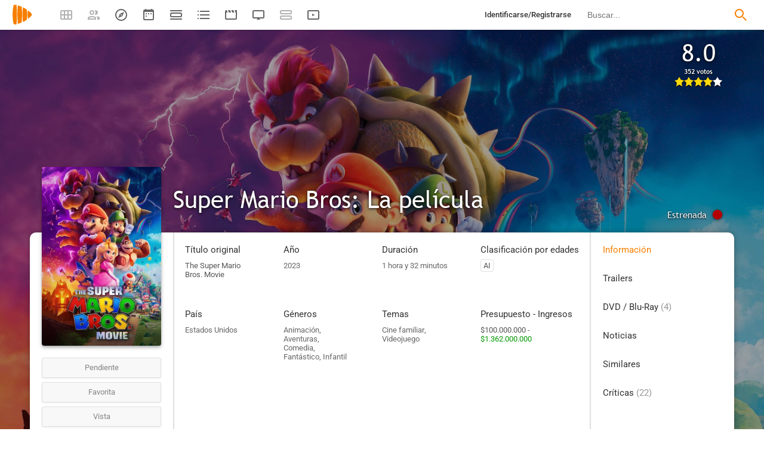

--- FILE ---
content_type: text/html; charset=UTF-8
request_url: https://playmax.xyz/super-mario-bros-la-pelicula-f126037
body_size: 29184
content:
<!DOCTYPE html PUBLIC "-//W3C//DTD XHTML 1.0 Strict//EN" "http://www.w3.org/TR/xhtml1/DTD/xhtml1-strict.dtd">
<html xmlns:og="http://ogp.me/ns#" xmlns="http://www.w3.org/1999/xhtml" dir="ltr" lang="es" xml:lang="es" xmlns:expr="http://www.google.com/2005/gml/expr">
<head>
<meta http-equiv="content-type" content="text/html; charset=UTF-8" />
<title>Super Mario Bros: La película (2023) - PlayMax</title>
<meta name="apple-mobile-web-app-title" content="PlayMax">
<meta name="application-name" content="PlayMax">
<meta name="apple-itunes-app" content="app-id=1450105440, app-argument=https://playmax.mx/super-mario-bros-la-pelicula-f126037">
<link rel="manifest" href="/manifest.json">
<link rel="alternate" hreflang="es" href="https://playmax.xyz/super-mario-bros-la-pelicula-f126037" />

<link rel="canonical" href="https://playmax.mx/super-mario-bros-la-pelicula-f126037" />
<meta property="og:url" content="https://playmax.mx/super-mario-bros-la-pelicula-f126037">

	<link rel="apple-touch-icon-precomposed" sizes="57x57" href="https://playmax.xyz/images/favicon/apple-touch-icon-57x57.png" />
	<link rel="apple-touch-icon-precomposed" sizes="114x114" href="https://playmax.xyz/images/favicon/apple-touch-icon-114x114.png" />
	<link rel="apple-touch-icon-precomposed" sizes="72x72" href="https://playmax.xyz/images/favicon/apple-touch-icon-72x72.png" />
	<link rel="apple-touch-icon-precomposed" sizes="144x144" href="https://playmax.xyz/images/favicon/apple-touch-icon-144x144.png" />
	<link rel="apple-touch-icon-precomposed" sizes="60x60" href="https://playmax.xyz/images/favicon/apple-touch-icon-60x60.png" />
	<link rel="apple-touch-icon-precomposed" sizes="120x120" href="https://playmax.xyz/images/favicon/apple-touch-icon-120x120.png" />
	<link rel="apple-touch-icon-precomposed" sizes="76x76" href="https://playmax.xyz/images/favicon/apple-touch-icon-76x76.png" />
	<link rel="apple-touch-icon-precomposed" sizes="152x152" href="https://playmax.xyz/images/favicon/apple-touch-icon-152x152.png" />
	<link rel="icon" type="image/png" href="https://playmax.xyz/images/favicon/favicon-196x196.png" sizes="196x196" />
	<link rel="icon" type="image/png" href="https://playmax.xyz/images/favicon/favicon-96x96.png" sizes="96x96" />
	<link rel="icon" type="image/png" href="https://playmax.xyz/images/favicon/favicon-32x32.png" sizes="32x32" />
	<link rel="icon" type="image/png" href="https://playmax.xyz/images/favicon/favicon-16x16.png" sizes="16x16" />
	<link rel="icon" type="image/png" href="https://playmax.xyz/images/favicon/favicon-128.png" sizes="128x128" />
	<meta name="application-name" content="&nbsp;"/>
	<meta name="msapplication-TileColor" content="#FFFFFF" />
	<meta name="msapplication-TileImage" content="https://playmax.xyz/images/favicon/mstile-144x144.png" />
	<meta name="msapplication-square70x70logo" content="https://playmax.xyz/images/favicon/mstile-70x70.png" />
	<meta name="msapplication-square150x150logo" content="https://playmax.xyz/images/favicon/mstile-150x150.png" />
	<meta name="msapplication-wide310x150logo" content="https://playmax.xyz/images/favicon/mstile-310x150.png" />
	<meta name="msapplication-square310x310logo" content="https://playmax.xyz/images/favicon/mstile-310x310.png" />


<meta http-equiv="content-style-type" content="text/css" />
<meta http-equiv="content-language" content="es" />
<meta http-equiv="imagetoolbar" content="no" />


<meta name="description" content="Mientras trabajan en una avería subterránea, los fontaneros de Brooklyn, Mario y su hermano Luigi, viajan por una misteriosa tubería hasta un nuevo mundo mágico. Pero, cuando los hermanos se separan...">
<meta property="og:description" content="Mientras trabajan en una avería subterránea, los fontaneros de Brooklyn, Mario y su hermano Luigi, viajan por una misteriosa tubería hasta un nuevo mundo mágico. Pero, cuando los hermanos se separan...">
<meta name="twitter:description" content="Mientras trabajan en una avería subterránea, los fontaneros de Brooklyn, Mario y su hermano Luigi, viajan por una misteriosa tubería hasta un nuevo mundo mágico. Pero, cuando los hermanos se separan...">

<link rel="image_src" href="https://playmax.xyz/img/card/ficha_twitter/253/1769158398/126037.jpg"/>
<meta property="og:image" content="https://playmax.xyz/img/card/ficha_twitter/253/1769158398/126037.jpg" />
<meta property="image" content="https://playmax.xyz/img/card/ficha_twitter/253/1769158398/126037.jpg" />
<meta name="twitter:image" content="https://playmax.xyz/img/card/ficha_twitter/253/1769158398/126037.jpg">
<meta name="twitter:card" content="summary_large_image">


<link rel="alternate" href="android-app://mx.playmax.app/https/playmax.mx/.*-f.*" />
<link rel="alternate" href="android-app://mx.playmax.app/https/playmax.mx/user.*" />
<link rel="alternate" href="android-app://mx.playmax.app/https/playmax.mx/.*-l.*" />
<link rel="alternate" href="android-app://mx.playmax.app/https/playmax.mx/.*-s.*" />
<link rel="alternate" href="android-app://mx.playmax.app/https/playmax.mx/comment*" />
<link rel="alternate" href="android-app://mx.playmax.app/https/playmax.mx/user/*/stats" />
<link rel="alternate" href="android-app://mx.playmax.app/https/playmax.mx/user/*/stats/*" />

<meta property="og:site_name" content="PlayMax">
<meta property="og:title" content="Super Mario Bros: La película (2023) - PlayMax">
<meta name="title" content="Super Mario Bros: La película (2023) - PlayMax">
<meta name="twitter:title" content="Super Mario Bros: La película (2023)">
<meta name="twitter:site" content="@PlayMaxApp">


<meta name="viewport" id="viewport" content="width=device-width, maximum-scale=5" content_d="width=320, initial-scale=1, maximum-scale=5, minimum-scale=0"/>


<!--
	Style name:			PM design
	Original author:	PlayMax ( https://playmax.xyz/ )
	Modified by:		PlayMax ( https://playmax.xyz/ )
-->

<meta name='impact-site-verification' value='-1141150462'>
<meta name='impact-site-verification' value='-653971701'>
<script type="application/ld+json">
{
	"@context": "http://schema.org",
	"@type": "WebSite",
	"url": "https://playmax.xyz/",
	"name": "PlayMax",
	"potentialAction":
	{
		"@type": "SearchAction",
		"target": "https://playmax.xyz/buscar.php?buscar={search_term_string}&mode=fichas",
 		"query-input": "required name=search_term_string"
	}
}
</script>

<script id="valuesearch">0</script>
<script id="activearrow">0</script>
<meta name="pm_user_data" id="pm_user_data" content="{&quot;user_id&quot;:1,&quot;username&quot;:&quot;Anonymous&quot;,&quot;user_avatar&quot;:&quot;https:\/\/playmax.xyz\/avatar\/1_2098723692.jpg&quot;}">
<script type="text/javascript">

var dc_amp = '';
var dc_ic = '';
var user_logged = false;
var user_id_conect = parseInt('1');
var user_offset = parseInt('3600');
var rd_active = true;
var rd_more_info = false;
var rd_more_size = 0;
var current_domain = 'playmax.xyz';
var cdn_url = 'https://playmax.xyz';
var pm_url = 'https://playmax.mx';
var footer_height = 81;

function request_login(message)
{
	message = message || 'Tienes que estar identificado para poder utilizar esta función';
	message_error(message);
}
</script>

<script type="text/javascript" src="https://playmax.xyz/gzip/script/playmax.js?a=479" fetchpriority="high"></script>
<!-- TCF stub -->
<script type="text/javascript">
!function(){"use strict";var t,e,o=(t=function(t){function e(t){return(e="function"==typeof Symbol&&"symbol"==typeof Symbol.iterator?function(t){return typeof t}:function(t){return t&&"function"==typeof Symbol&&t.constructor===Symbol&&t!==Symbol.prototype?"symbol":typeof t})(t)}t.exports=function(){for(var t,o,n=[],r=window,a=r;a;){try{if(a.frames.__tcfapiLocator){t=a;break}}catch(t){}if(a===r.top)break;a=a.parent}t||(function t(){var e=r.document,o=!!r.frames.__tcfapiLocator;if(!o)if(e.body){var n=e.createElement("iframe");n.style.cssText="display:none",n.name="__tcfapiLocator",e.body.appendChild(n)}else setTimeout(t,5);return!o}(),r.__tcfapi=function(){for(var t=arguments.length,e=new Array(t),r=0;r<t;r++)e[r]=arguments[r];if(!e.length)return n;"setGdprApplies"===e[0]?e.length>3&&2===parseInt(e[1],10)&&"boolean"==typeof e[3]&&(o=e[3],"function"==typeof e[2]&&e[2]("set",!0)):"ping"===e[0]?"function"==typeof e[2]&&e[2]({gdprApplies:o,cmpLoaded:!1,cmpStatus:"stub"}):n.push(e)},r.addEventListener("message",(function(t){var o="string"==typeof t.data,n={};if(o)try{n=JSON.parse(t.data)}catch(t){}else n=t.data;var r="object"===e(n)&&null!==n?n.__tcfapiCall:null;r&&window.__tcfapi(r.command,r.version,(function(e,n){var a={__tcfapiReturn:{returnValue:e,success:n,callId:r.callId}};t&&t.source&&t.source.postMessage&&t.source.postMessage(o?JSON.stringify(a):a,"*")}),r.parameter)}),!1))}},t(e={exports:{}}),e.exports);o()}();
</script>
<!-- Default Consent Mode config -->
<script>
    //<![CDATA[
    window.dataLayer = window.dataLayer || [];
    function gtag(){dataLayer.push(arguments);}
    gtag('consent', 'default', {
        'ad_storage': 'denied',
        'analytics_storage': 'denied',
        'functionality_storage': 'denied',
        'personalization_storage': 'denied',
        'security_storage': 'denied',
        'ad_user_data': 'denied',
        'ad_personalization': 'denied',
        'wait_for_update': 1500
    });
    gtag('set', 'ads_data_redaction', true);
    gtag('set', 'url_passthrough', true);
    (function(){
        const s={adStorage:{storageName:"ad_storage",serialNumber:0},analyticsStorage:{storageName:"analytics_storage",serialNumber:1},functionalityStorage:{storageName:"functionality_storage",serialNumber:2},personalizationStorage:{storageName:"personalization_storage",serialNumber:3},securityStorage:{storageName:"security_storage",serialNumber:4},adUserData:{storageName:"ad_user_data",serialNumber:5},adPersonalization:{storageName:"ad_personalization",serialNumber:6}};let c=localStorage.getItem("__lxG__consent__v2");if(c){c=JSON.parse(c);if(c&&c.cls_val)c=c.cls_val;if(c)c=c.split("|");if(c&&c.length&&typeof c[14]!==undefined){c=c[14].split("").map(e=>e-0);if(c.length){let t={};Object.values(s).sort((e,t)=>e.serialNumber-t.serialNumber).forEach(e=>{t[e.storageName]=c[e.serialNumber]?"granted":"denied"});gtag("consent","update",t)}}}
        if(Math.random() < 0.05) {if (window.dataLayer && (window.dataLayer.some(e => e[0] === 'js' && e[1] instanceof Date) || window.dataLayer.some(e => e['event'] === 'gtm.js' && e['gtm.start'] == true ))) {document.head.appendChild(document.createElement('img')).src = "//clickiocdn.com/utr/gtag/?sid=230384";}}
    })();
    //]]>
</script>

	<!--<script type="text/javascript">playmax.loadScriptOnLoad('https://pagead2.googlesyndication.com/pagead/js/adsbygoogle.js?client=ca-pub-9797654625010771', {async: true, crossOrigin: 'anonymous'})</script>-->
	<script async type="text/javascript" src="https://pagead2.googlesyndication.com/pagead/js/adsbygoogle.js?client=ca-pub-9797654625010771" crossorigin="anonymous"></script>
	

<link rel="stylesheet" type="text/css" media="screen, projection" href="https://playmax.xyz/style.css?a=555" crossorigin/>


<link rel="stylesheet" type="text/css" media="screen, projection" href="https://playmax.xyz/gzip/css/playmax.css?a=199" crossorigin>


<!--<link href="https://fonts.googleapis.com/css?family=Roboto:100,100i,300,300i,400,400i,500,500i,700,700i,900,900i&amp;subset=cyrillic,cyrillic-ext,greek,greek-ext,latin-ext,vietnamese" rel="stylesheet">-->
<style type="text/css">@font-face {font-family:Roboto;font-style:normal;font-weight:400;src:url(/cf-fonts/s/roboto/5.0.11/greek-ext/400/normal.woff2);unicode-range:U+1F00-1FFF;font-display:swap;}@font-face {font-family:Roboto;font-style:normal;font-weight:400;src:url(/cf-fonts/s/roboto/5.0.11/greek/400/normal.woff2);unicode-range:U+0370-03FF;font-display:swap;}@font-face {font-family:Roboto;font-style:normal;font-weight:400;src:url(/cf-fonts/s/roboto/5.0.11/latin-ext/400/normal.woff2);unicode-range:U+0100-02AF,U+0304,U+0308,U+0329,U+1E00-1E9F,U+1EF2-1EFF,U+2020,U+20A0-20AB,U+20AD-20CF,U+2113,U+2C60-2C7F,U+A720-A7FF;font-display:swap;}@font-face {font-family:Roboto;font-style:normal;font-weight:400;src:url(/cf-fonts/s/roboto/5.0.11/cyrillic/400/normal.woff2);unicode-range:U+0301,U+0400-045F,U+0490-0491,U+04B0-04B1,U+2116;font-display:swap;}@font-face {font-family:Roboto;font-style:normal;font-weight:400;src:url(/cf-fonts/s/roboto/5.0.11/vietnamese/400/normal.woff2);unicode-range:U+0102-0103,U+0110-0111,U+0128-0129,U+0168-0169,U+01A0-01A1,U+01AF-01B0,U+0300-0301,U+0303-0304,U+0308-0309,U+0323,U+0329,U+1EA0-1EF9,U+20AB;font-display:swap;}@font-face {font-family:Roboto;font-style:normal;font-weight:400;src:url(/cf-fonts/s/roboto/5.0.11/latin/400/normal.woff2);unicode-range:U+0000-00FF,U+0131,U+0152-0153,U+02BB-02BC,U+02C6,U+02DA,U+02DC,U+0304,U+0308,U+0329,U+2000-206F,U+2074,U+20AC,U+2122,U+2191,U+2193,U+2212,U+2215,U+FEFF,U+FFFD;font-display:swap;}@font-face {font-family:Roboto;font-style:normal;font-weight:400;src:url(/cf-fonts/s/roboto/5.0.11/cyrillic-ext/400/normal.woff2);unicode-range:U+0460-052F,U+1C80-1C88,U+20B4,U+2DE0-2DFF,U+A640-A69F,U+FE2E-FE2F;font-display:swap;}@font-face {font-family:Roboto;font-style:italic;font-weight:400;src:url(/cf-fonts/s/roboto/5.0.11/latin-ext/400/italic.woff2);unicode-range:U+0100-02AF,U+0304,U+0308,U+0329,U+1E00-1E9F,U+1EF2-1EFF,U+2020,U+20A0-20AB,U+20AD-20CF,U+2113,U+2C60-2C7F,U+A720-A7FF;font-display:swap;}@font-face {font-family:Roboto;font-style:italic;font-weight:400;src:url(/cf-fonts/s/roboto/5.0.11/greek-ext/400/italic.woff2);unicode-range:U+1F00-1FFF;font-display:swap;}@font-face {font-family:Roboto;font-style:italic;font-weight:400;src:url(/cf-fonts/s/roboto/5.0.11/greek/400/italic.woff2);unicode-range:U+0370-03FF;font-display:swap;}@font-face {font-family:Roboto;font-style:italic;font-weight:400;src:url(/cf-fonts/s/roboto/5.0.11/cyrillic-ext/400/italic.woff2);unicode-range:U+0460-052F,U+1C80-1C88,U+20B4,U+2DE0-2DFF,U+A640-A69F,U+FE2E-FE2F;font-display:swap;}@font-face {font-family:Roboto;font-style:italic;font-weight:400;src:url(/cf-fonts/s/roboto/5.0.11/cyrillic/400/italic.woff2);unicode-range:U+0301,U+0400-045F,U+0490-0491,U+04B0-04B1,U+2116;font-display:swap;}@font-face {font-family:Roboto;font-style:italic;font-weight:400;src:url(/cf-fonts/s/roboto/5.0.11/latin/400/italic.woff2);unicode-range:U+0000-00FF,U+0131,U+0152-0153,U+02BB-02BC,U+02C6,U+02DA,U+02DC,U+0304,U+0308,U+0329,U+2000-206F,U+2074,U+20AC,U+2122,U+2191,U+2193,U+2212,U+2215,U+FEFF,U+FFFD;font-display:swap;}@font-face {font-family:Roboto;font-style:italic;font-weight:400;src:url(/cf-fonts/s/roboto/5.0.11/vietnamese/400/italic.woff2);unicode-range:U+0102-0103,U+0110-0111,U+0128-0129,U+0168-0169,U+01A0-01A1,U+01AF-01B0,U+0300-0301,U+0303-0304,U+0308-0309,U+0323,U+0329,U+1EA0-1EF9,U+20AB;font-display:swap;}@font-face {font-family:Roboto;font-style:normal;font-weight:500;src:url(/cf-fonts/s/roboto/5.0.11/latin-ext/500/normal.woff2);unicode-range:U+0100-02AF,U+0304,U+0308,U+0329,U+1E00-1E9F,U+1EF2-1EFF,U+2020,U+20A0-20AB,U+20AD-20CF,U+2113,U+2C60-2C7F,U+A720-A7FF;font-display:swap;}@font-face {font-family:Roboto;font-style:normal;font-weight:500;src:url(/cf-fonts/s/roboto/5.0.11/vietnamese/500/normal.woff2);unicode-range:U+0102-0103,U+0110-0111,U+0128-0129,U+0168-0169,U+01A0-01A1,U+01AF-01B0,U+0300-0301,U+0303-0304,U+0308-0309,U+0323,U+0329,U+1EA0-1EF9,U+20AB;font-display:swap;}@font-face {font-family:Roboto;font-style:normal;font-weight:500;src:url(/cf-fonts/s/roboto/5.0.11/greek/500/normal.woff2);unicode-range:U+0370-03FF;font-display:swap;}@font-face {font-family:Roboto;font-style:normal;font-weight:500;src:url(/cf-fonts/s/roboto/5.0.11/greek-ext/500/normal.woff2);unicode-range:U+1F00-1FFF;font-display:swap;}@font-face {font-family:Roboto;font-style:normal;font-weight:500;src:url(/cf-fonts/s/roboto/5.0.11/cyrillic/500/normal.woff2);unicode-range:U+0301,U+0400-045F,U+0490-0491,U+04B0-04B1,U+2116;font-display:swap;}@font-face {font-family:Roboto;font-style:normal;font-weight:500;src:url(/cf-fonts/s/roboto/5.0.11/cyrillic-ext/500/normal.woff2);unicode-range:U+0460-052F,U+1C80-1C88,U+20B4,U+2DE0-2DFF,U+A640-A69F,U+FE2E-FE2F;font-display:swap;}@font-face {font-family:Roboto;font-style:normal;font-weight:500;src:url(/cf-fonts/s/roboto/5.0.11/latin/500/normal.woff2);unicode-range:U+0000-00FF,U+0131,U+0152-0153,U+02BB-02BC,U+02C6,U+02DA,U+02DC,U+0304,U+0308,U+0329,U+2000-206F,U+2074,U+20AC,U+2122,U+2191,U+2193,U+2212,U+2215,U+FEFF,U+FFFD;font-display:swap;}@font-face {font-family:Roboto;font-style:italic;font-weight:500;src:url(/cf-fonts/s/roboto/5.0.11/latin/500/italic.woff2);unicode-range:U+0000-00FF,U+0131,U+0152-0153,U+02BB-02BC,U+02C6,U+02DA,U+02DC,U+0304,U+0308,U+0329,U+2000-206F,U+2074,U+20AC,U+2122,U+2191,U+2193,U+2212,U+2215,U+FEFF,U+FFFD;font-display:swap;}@font-face {font-family:Roboto;font-style:italic;font-weight:500;src:url(/cf-fonts/s/roboto/5.0.11/vietnamese/500/italic.woff2);unicode-range:U+0102-0103,U+0110-0111,U+0128-0129,U+0168-0169,U+01A0-01A1,U+01AF-01B0,U+0300-0301,U+0303-0304,U+0308-0309,U+0323,U+0329,U+1EA0-1EF9,U+20AB;font-display:swap;}@font-face {font-family:Roboto;font-style:italic;font-weight:500;src:url(/cf-fonts/s/roboto/5.0.11/greek-ext/500/italic.woff2);unicode-range:U+1F00-1FFF;font-display:swap;}@font-face {font-family:Roboto;font-style:italic;font-weight:500;src:url(/cf-fonts/s/roboto/5.0.11/cyrillic/500/italic.woff2);unicode-range:U+0301,U+0400-045F,U+0490-0491,U+04B0-04B1,U+2116;font-display:swap;}@font-face {font-family:Roboto;font-style:italic;font-weight:500;src:url(/cf-fonts/s/roboto/5.0.11/cyrillic-ext/500/italic.woff2);unicode-range:U+0460-052F,U+1C80-1C88,U+20B4,U+2DE0-2DFF,U+A640-A69F,U+FE2E-FE2F;font-display:swap;}@font-face {font-family:Roboto;font-style:italic;font-weight:500;src:url(/cf-fonts/s/roboto/5.0.11/latin-ext/500/italic.woff2);unicode-range:U+0100-02AF,U+0304,U+0308,U+0329,U+1E00-1E9F,U+1EF2-1EFF,U+2020,U+20A0-20AB,U+20AD-20CF,U+2113,U+2C60-2C7F,U+A720-A7FF;font-display:swap;}@font-face {font-family:Roboto;font-style:italic;font-weight:500;src:url(/cf-fonts/s/roboto/5.0.11/greek/500/italic.woff2);unicode-range:U+0370-03FF;font-display:swap;}@font-face {font-family:Roboto;font-style:normal;font-weight:700;src:url(/cf-fonts/s/roboto/5.0.11/latin-ext/700/normal.woff2);unicode-range:U+0100-02AF,U+0304,U+0308,U+0329,U+1E00-1E9F,U+1EF2-1EFF,U+2020,U+20A0-20AB,U+20AD-20CF,U+2113,U+2C60-2C7F,U+A720-A7FF;font-display:swap;}@font-face {font-family:Roboto;font-style:normal;font-weight:700;src:url(/cf-fonts/s/roboto/5.0.11/vietnamese/700/normal.woff2);unicode-range:U+0102-0103,U+0110-0111,U+0128-0129,U+0168-0169,U+01A0-01A1,U+01AF-01B0,U+0300-0301,U+0303-0304,U+0308-0309,U+0323,U+0329,U+1EA0-1EF9,U+20AB;font-display:swap;}@font-face {font-family:Roboto;font-style:normal;font-weight:700;src:url(/cf-fonts/s/roboto/5.0.11/cyrillic/700/normal.woff2);unicode-range:U+0301,U+0400-045F,U+0490-0491,U+04B0-04B1,U+2116;font-display:swap;}@font-face {font-family:Roboto;font-style:normal;font-weight:700;src:url(/cf-fonts/s/roboto/5.0.11/latin/700/normal.woff2);unicode-range:U+0000-00FF,U+0131,U+0152-0153,U+02BB-02BC,U+02C6,U+02DA,U+02DC,U+0304,U+0308,U+0329,U+2000-206F,U+2074,U+20AC,U+2122,U+2191,U+2193,U+2212,U+2215,U+FEFF,U+FFFD;font-display:swap;}@font-face {font-family:Roboto;font-style:normal;font-weight:700;src:url(/cf-fonts/s/roboto/5.0.11/cyrillic-ext/700/normal.woff2);unicode-range:U+0460-052F,U+1C80-1C88,U+20B4,U+2DE0-2DFF,U+A640-A69F,U+FE2E-FE2F;font-display:swap;}@font-face {font-family:Roboto;font-style:normal;font-weight:700;src:url(/cf-fonts/s/roboto/5.0.11/greek-ext/700/normal.woff2);unicode-range:U+1F00-1FFF;font-display:swap;}@font-face {font-family:Roboto;font-style:normal;font-weight:700;src:url(/cf-fonts/s/roboto/5.0.11/greek/700/normal.woff2);unicode-range:U+0370-03FF;font-display:swap;}@font-face {font-family:Roboto;font-style:italic;font-weight:700;src:url(/cf-fonts/s/roboto/5.0.11/cyrillic/700/italic.woff2);unicode-range:U+0301,U+0400-045F,U+0490-0491,U+04B0-04B1,U+2116;font-display:swap;}@font-face {font-family:Roboto;font-style:italic;font-weight:700;src:url(/cf-fonts/s/roboto/5.0.11/latin/700/italic.woff2);unicode-range:U+0000-00FF,U+0131,U+0152-0153,U+02BB-02BC,U+02C6,U+02DA,U+02DC,U+0304,U+0308,U+0329,U+2000-206F,U+2074,U+20AC,U+2122,U+2191,U+2193,U+2212,U+2215,U+FEFF,U+FFFD;font-display:swap;}@font-face {font-family:Roboto;font-style:italic;font-weight:700;src:url(/cf-fonts/s/roboto/5.0.11/latin-ext/700/italic.woff2);unicode-range:U+0100-02AF,U+0304,U+0308,U+0329,U+1E00-1E9F,U+1EF2-1EFF,U+2020,U+20A0-20AB,U+20AD-20CF,U+2113,U+2C60-2C7F,U+A720-A7FF;font-display:swap;}@font-face {font-family:Roboto;font-style:italic;font-weight:700;src:url(/cf-fonts/s/roboto/5.0.11/vietnamese/700/italic.woff2);unicode-range:U+0102-0103,U+0110-0111,U+0128-0129,U+0168-0169,U+01A0-01A1,U+01AF-01B0,U+0300-0301,U+0303-0304,U+0308-0309,U+0323,U+0329,U+1EA0-1EF9,U+20AB;font-display:swap;}@font-face {font-family:Roboto;font-style:italic;font-weight:700;src:url(/cf-fonts/s/roboto/5.0.11/cyrillic-ext/700/italic.woff2);unicode-range:U+0460-052F,U+1C80-1C88,U+20B4,U+2DE0-2DFF,U+A640-A69F,U+FE2E-FE2F;font-display:swap;}@font-face {font-family:Roboto;font-style:italic;font-weight:700;src:url(/cf-fonts/s/roboto/5.0.11/greek/700/italic.woff2);unicode-range:U+0370-03FF;font-display:swap;}@font-face {font-family:Roboto;font-style:italic;font-weight:700;src:url(/cf-fonts/s/roboto/5.0.11/greek-ext/700/italic.woff2);unicode-range:U+1F00-1FFF;font-display:swap;}</style>
<link href="https://playmax.xyz/gzip/css/fonts.css?a=10" rel="stylesheet" type="text/css" crossorigin>



	<script type="text/javascript">

		playmax.withoutAccount = !user_logged;

	</script>

</head>

<body id="phpbb" style="min-width: 320px;/*min-width: 620px;*/" class="section-ficha ltr">
<div style="width: 11px; height: 0px;" id="cseneccc2"><div id="cseneccc" style="width: calc(100% - 10px);"></div></div>

<div id="fb-root"></div>


<div class="popup_m" id="popup_m" style="display: none;">
	<o class="popupdos" style="z-index: -1; background: rgba(0, 0, 0, 0.8);" onclick="mostrar_ocultar('popup_m', '2');"></o>
	<div class="popuptres">


		<div id="popup_m_t"></div>

		<o class="cerrar" title="Cerrar" onclick="mostrar_ocultar('popup_m', '2');" style="position: initial;"></o>
	</div>
	<div id="popup_m_c">
		<div style="margin-top: 150px;" class="s_load1 load26"></div>
	</div>

</div>
<div id="popup_m_n_mo" class="popup_m_n_main popup_m_n_mo">
	<span class="popup_m_n_cf"></span>
	<div class="popup_m_n_immersive">
		<o class="popup_m_n_cl" onclick="popup_m_n('ocultar');"></o>

		<div class="popup_m_n" id="popup_m_n">

			<div class="popup_m_n_h">

				<div id="popup_m_n_t" class="popup_m_n_t"></div>

				<o class="cerrar" title="Cerrar" onclick="popup_m_n('ocultar');" style="position: initial;"></o>

			</div>
			<div id="popup_m_n_c" class="popup_m_n_c">
				<div style="position: absolute; top: 50%; margin-top: -16px; left: 50%; margin-left: -16px;" class="s_load1 load26"></div>
			</div>

		</div>
	</div>
</div>

<div style="visibility: hidden; position: fixed; top: -1000px;"><div id="popup_m_cc_csdl" style="width: 310px;"></div></div>
<div id="popup_m_cc_mo" class="popup_m_n_mo">
	<o class="popup_m_n_cl" onclick="popup_m_c('ocultar');"></o>
	<div class="popup_m_n" id="popup_m_cc">

		<div class="popup_m_n_h">

			<div id="popup_m_cc_t" class="popup_m_n_t">Confirmar</div>

			<o class="cerrar" title="Cerrar" onclick="popup_m_c('ocultar');" style="position: initial;"></o>

		</div>
		<div id="popup_m_cc_c" style="overflow: hidden;" class="popup_m_n_c">
			<div class="popup_m_cc_text" style="line-height: 60px;"></div>
			<div style="margin: 0 10px;">
				<div onclick="popup_m_c('ocultar');" id="popup_m_cc_bc" style="cursor: pointer; display: inline-block; width: 121px; text-align: center; margin: 0 10px;" class="button9">Cancelar</div>
				<div onclick="popup_m_c('ocultar');" id="popup_m_cc_b" style="cursor: pointer; display: inline-block; width: 121px; text-align: center; margin: 0 10px;" class="button9">Aceptar</div>
			</div>
		</div>

	</div>
</div>

<div class="popup_m_s" id="popup_m_s" style="display: none;">
	<o class="popupdos" style="z-index: -1; background: rgba(0, 0, 0, 0.8);" onclick="mostrar_ocultar('popup_m_s', '2');"></o>
	<div class="popup_m_s_c">
		<div class="popuptres d">


			<div id="popup_m_s_t"></div>

			<o class="cerrar_n" title="Cerrar" onclick="mostrar_ocultar('popup_m_s', '2');" style="position: initial;"></o>
		</div>
		<div id="popup_m_s_c">
			<div style="margin-top: 150px;" class="s_load1 load26"></div>
		</div>
	</div>
</div>

<div id="cargando_n_tel" style="display: none;"></div>
<div id="cargando_n" style="display: none;">
	<div>
		<div class="s_load1 load26"></div>
	</div>
</div>

<div id="messages">
</div>

<script type="text/javascript">

	

	enable_ficha_show_images();

	dark_theme_si = false;

	function dark_theme()
	{
		clearTimeout(dark_theme_si);

		if($('html').hasClass('dark_theme'))
		{
			$('html').removeClass('dark_theme').addClass('dark_theme_transition');
			$('.dark_theme_switch').removeClass('a');

			status = 0;
		}
		else
		{
			$('html').addClass('dark_theme dark_theme_transition');
			$('.dark_theme_switch').addClass('a');

			status = 1;
		}

		setCookie('dark_theme', status, false, '/', '.'+current_domain, null, (157680000 * 1000));

		dark_theme_si = setTimeout(function(){

			$('html').removeClass('dark_theme_transition');

		}, 300);
	}

</script>

<div class="bheader_n_bs" style="visibility: hidden;">
</div>

<div class="bheader_n" id="bheader" style="visibility: hidden; background-color: #fff;min-width: 320px;/*min-width: 620px;*/">
	<div style="display: none;" class="bmbs" onclick="mobs();">
		<img src="https://playmax.xyz/svg/666666/menu.svg" alt="Menu" style="width: 20px; height: 20px; padding: 15px 10px 15px 18px;">
	</div>
	<div style="float: left; margin-left: 20px; margin-right: 40px; margin-top: 7px;" class="logo"><a href="/" title="Pagina principal"><img src="https://playmax.xyz/svg/f77f00/pm.svg" height="35" alt="" title=""></a></div>
	<div class="bh_left" style="float: left;">
		<div class="show_secondary_header" onclick="secondary_header_visibility()"></div>

		<a alt="Tus fichas" aria-label="Tus fichas" class="" href="/tusfichas.php" menu='[{"name":"Series","url":"/tusfichas.php?tab=2"},{"name":"Películas","url":"/tusfichas.php?tab=3"},{"name":"Documentales","url":"/tusfichas.php?tab=4"}]' style="opacity: 0.5;">
			<div class="buttonheader_nn buttonHeader--my_fichas" button_key="my_fichas"></div>
		</a>
		<div class="buttonHeaderTitle buttonHeaderTitle--my_fichas"><div>Tus fichas</div></div>
		<a alt="Recomendaciones" aria-label="Recomendaciones" class="" href="/recomendaciones.php" menu='[{"name":"Amigos","url":"/recomendaciones.php"},{"name":"Personalizadas","url":"/recomendaciones.php?mode=personalizadas"}]' style="opacity: 0.5;">
			<div class="buttonheader_nn buttonHeader--recommendations" button_key="recommendations"></div>
		</a>
		<div class="buttonHeaderTitle buttonHeaderTitle--recommendations"><div>Recomendaciones</div></div>
		<a alt="Explorar" aria-label="Explorar" class="" href="/explorar.php" menu='[{"name":"Más populares","url":"/explorar.php"},{"name":"Mejor valoradas","url":"/explorar.php?order=6"},{"separator":1},{"name":"Series","url":"/explorar.php?tipo%5B%5D=1"},{"name":"Películas","url":"/explorar.php?tipo%5B%5D=2"},{"name":"Documentales","url":"/explorar.php?tipo%5B%5D=3"}]'>
			<div class="buttonheader_nn buttonHeader--explore" button_key="explore"></div>
		</a>
		<div class="buttonHeaderTitle buttonHeaderTitle--explore"><div>Explorar</div></div>
		<a alt="Calendario" aria-label="Calendario" class="" href="/calendario.php" menu='[{"name":"Todo","url":"/calendario.php?mode=todo"},{"name":"Solo lo mío","url":"/calendario.php?mode=slm"}]'>
			<div class="buttonheader_nn buttonHeader--calendar" button_key="calendar"></div>
		</a>
		<div class="buttonHeaderTitle buttonHeaderTitle--calendar"><div>Calendario</div></div>
		<a alt="Próximos estrenos" aria-label="Próximos estrenos" class="" href="/proximos_estrenos.php" menu='[{"name":"Todo","url":"/proximos_estrenos.php?only_mine=0"},{"name":"Solo lo mío","url":"/proximos_estrenos.php?only_mine=1"}]'>
			<div class="buttonheader_nn buttonHeader--comingSoon" button_key="comingSoon"><div class="c_new_text" title="Nuevo" style="display: none;">N</div></div>
		</a>
		<div class="buttonHeaderTitle buttonHeaderTitle--comingSoon"><div>Próximos estrenos</div></div>
		<a alt="Listas" aria-label="Listas" class="" href="/listas.php" menu='[{"name":"Más seguidas","url":"/listas.php?orden=1"},{"name":"Con más fichas","url":"/listas.php?orden=2"},{"name":"Mejor valoradas","url":"/listas.php?orden=5"},{"name":"Nuevas","url":"/listas.php?orden=4"},{"name":"Aleatorias","url":"/listas.php?orden=3"}]'>
			<div class="buttonheader_nn buttonHeader--lists" button_key="lists"></div>
		<div class="buttonHeaderTitle buttonHeaderTitle--lists"><div>Listas</div></div>
		
		<a alt="Trailers" aria-label="Trailers" class="" href="/trailers.php" menu='[{"name":"Últimos trailers","url":"/trailers.php"},{"name":"Fichas más nuevas","url":"/trailers.php?ordenar=year"}]'>
			<div class="buttonheader_nn buttonHeader--trailers" button_key="trailers"></div>
		</a>
		<div class="buttonHeaderTitle buttonHeaderTitle--trailers"><div>Trailers</div></div>
		<a alt="Programación TV" aria-label="Programación TV" class="" href="/programacion_tv.php" menu='[{"name":"Todo","url":"/programacion_tv.php?only_mine=0"},{"name":"Solo lo mío","url":"/programacion_tv.php?only_mine=1"},{"separator":1},{"name":"Todos los canales","url":"/programacion_tv.php?channels%5B%5D=all"},{"name":"Solo mis canales","url":"/programacion_tv.php?channels%5B%5D=mine"}]'>
			<div class="buttonheader_nn buttonHeader--tv_broadcasts" button_key="tv_broadcasts"></div>
		</a>
		<div class="buttonHeaderTitle buttonHeaderTitle--tv_broadcasts"><div>Programación TV</div></div>


		<a alt="Actividad" aria-label="Actividad" class="" href="/actividad.php" style="opacity: 0.5;">
			<div class="buttonheader_nn buttonHeader--activity" button_key="activity"></div>
		</a>
		<div class="buttonHeaderTitle buttonHeaderTitle--activity"><div>Actividad</div></div>


		<a alt="Novedades Netflix, HBO Max, Filmin..." aria-label="Novedades Netflix, HBO Max, Filmin..." class="" href="/vod.php" menu='[{"name":"Netflix","url":"/netflix-s12"},{"name":"Amazon Prime Video","url":"/amazon-prime-video-s163"},{"name":"Disney+","url":"/disney-s181"},{"name":"HBO Max","url":"/hbomax-s256"},{"name":"Movistar+","url":"/movistar-s160"},{"name":"Filmin","url":"/filmin-s8"},{"name":"Rakuten TV","url":"/rakuten-tv-s27"},{"name":"Mas...","url":"/vod.php"}]'>
			<div class="buttonheader_nn buttonHeader--vod" button_key="vod"><div class="c_new_text" title="Nuevo" style="display: none;">NEW</div></div>
		</a>
		<div class="buttonHeaderTitle buttonHeaderTitle--vod"><div>Novedades Netflix, HBO Max, Filmin...</div></div>

		<script type="text/javascript">
			
			$('.bh_left > a > .buttonheader_nn').on('mouseenter touchstart', function(e){

				if($(this).attr('button_key'))
				{
					$('.buttonHeaderTitle--'+$(this).attr('button_key')).addClass('show');
				}

			});

			$('.bh_left > a > .buttonheader_nn').on('mouseleave touchend', function(e){

				if($(this).attr('button_key'))
				{
					$('.buttonHeaderTitle--'+$(this).attr('button_key')).removeClass('show');
				}

			});

		</script>
	</div>
	<div class="bh_right" style="float: right;">
		
		<div class="search_form">
			<form action="/buscar.php" method="get" id="search">
				<input onfocus="search_visibility(2)" name="buscar" autocomplete="off" spellcheck="false" id="search_input" type="text" maxlength="128" title="Buscar peliculas, series y documentales." class="inputbox search" onkeyup="search_onkeyup(event, 0)" onpaste="setTimeout(function(event){search_onkeyup(event, 0)}, 100, {event: event})" placeholder="Buscar..." />
				<input type="hidden" id="search_mode" name="mode" value="fichas">
				<button class="bbp" title="Buscar"></button>
			</form>
			<style type="text/css" id="style_search"></style>
		</div>
		
			<a style="float: right;" title="Identificarse/Registrarse" class="cmm_rg" href="/ucp.php?mode=login">
				<div class="buttonheader_nn">Identificarse/Registrarse</div>
			</a>
		
	</div>
	
</div>

<script type="text/javascript">
	
	playmax.showYearStats();

</script>


</script>

<div class="hb_page_menu_content bh_menu_1">
	<a title="Test"  href="/settings.php">
		<div style="margin-top: 0px;">Test</div>
	</a>
</div>
<div class="hb_page_menu_content bh_menu_2">
	<a title="Test"  href="/settings.php">
		<div style="margin-top: 0px;">Test</div>
	</a>
</div>
<div class="hb_page_menu_ocult" onclick="bh_menu_hidden()"></div>
<script type="text/javascript">

	bh_menu_events();

</script>

<div class="search_content">
	<div class="search_obs"></div>
	<div class="search_result">
		<div style="padding: 11px 0px 19px 0px;font-size: 14px;width: 100%;text-align: center;">
			<div class="s_load1 load26"></div>
		</div>
	</div>
	<div class="fup">
		<div onclick="search_mode(1)" class="a search_mode_f">Fichas</div>
		<div onclick="search_mode(2)" class="search_mode_u">Usuarios</div>
		<div onclick="search_mode(3)" class="search_mode_p">Personas</div>
	</div>
</div>

<div class="search_ocult" onclick="search_visibility(0)"></div>



<div class="secondary_header" style="opacity: 0;"></div>
<div class="secondary_header_close" onclick="hidden_secondary_header();"></div>

<script type="text/javascript">

mp_active();
rd_ocult_search(true);
domQuery('.secondary_header').css({opacity: 1});



</script>
<div class="b_seg">
	<a title="Tus fichas" class="" href="/tusfichas.php">
		<div class="bb_seg">Tus fichas</div>
	</a>
	<div class="b_seg_show_more b_seg_show_more1" onclick="b_seg_menu_visibility(1)"></div>
	<cb></cb>
	<div class="b_seg_more b_seg_more1" menu='[{"name":"Series","url":"/tusfichas.php?tab=2"},{"name":"Películas","url":"/tusfichas.php?tab=3"},{"name":"Documentales","url":"/tusfichas.php?tab=4"}]'></div>
	<a title="Recomendaciones" class="" href="/recomendaciones.php">
		<div class="bb_seg">Recomendaciones</div>
	</a>
	<div class="b_seg_show_more b_seg_show_more2" onclick="b_seg_menu_visibility(2)"></div>
	<cb></cb>
	<div class="b_seg_more b_seg_more2" menu='[{"name":"Amigos","url":"/recomendaciones.php"},{"name":"Personalizadas","url":"/recomendaciones.php?mode=personalizadas"}]'></div>
	<a title="Explorar" class="" href="/explorar.php">
		<div class="bb_seg">Explorar</div>
	</a>
	<div class="b_seg_show_more b_seg_show_more3" onclick="b_seg_menu_visibility(3)"></div>
	<cb></cb>
	<div class="b_seg_more b_seg_more3" menu='[{"name":"Más populares","url":"/explorar.php"},{"name":"Mejor valoradas","url":"/explorar.php?order=6"},{"separator":1},{"name":"Series","url":"/explorar.php?tipo%5B%5D=1"},{"name":"Películas","url":"/explorar.php?tipo%5B%5D=2"},{"name":"Documentales","url":"/explorar.php?tipo%5B%5D=3"}]'></div>
	<a title="Calendario" class="" href="/calendario.php">
		<div class="bb_seg">Calendario</div>
	</a>
	<div class="b_seg_show_more b_seg_show_more4" onclick="b_seg_menu_visibility(4)"></div>
	<cb></cb>
	<div class="b_seg_more b_seg_more4" menu='[{"name":"Todo","url":"/calendario.php?mode=todo"},{"name":"Solo lo mío","url":"/calendario.php?mode=slm"}]'></div>
	<a title="Próximos estrenos" class="" href="/proximos_estrenos.php">
		<div class="bb_seg" style="position: relative;">Próximos estrenos<div class="c_new_text" title="Nuevo" style="right: 0px; top: 6px; display: none;">NEW</div></div>
	</a>
	<div class="b_seg_show_more b_seg_show_more10" onclick="b_seg_menu_visibility(10)"></div>
	<cb></cb>
	<div class="b_seg_more b_seg_more10" menu='[{"name":"Todo","url":"/proximos_estrenos.php?only_mine=0"},{"name":"Solo lo mío","url":"/proximos_estrenos.php?only_mine=1"}]'></div>
	<a title="Listas" class="" href="/listas.php">
		<div class="bb_seg">Listas</div>
	</a>
	<div class="b_seg_show_more b_seg_show_more5" onclick="b_seg_menu_visibility(5)"></div>
	<cb></cb>
	<div class="b_seg_more b_seg_more5" menu='[{"name":"Más seguidas","url":"/listas.php?orden=1"},{"name":"Con más fichas","url":"/listas.php?orden=2"},{"name":"Mejor valoradas","url":"/listas.php?orden=5"},{"name":"Nuevas","url":"/listas.php?orden=4"},{"name":"Aleatorias","url":"/listas.php?orden=3"}]'></div>
	
	<a title="Trailers" class="" href="/trailers.php">
		<div class="bb_seg">Trailers</div>
	</a>
	<div class="b_seg_show_more b_seg_show_more7" onclick="b_seg_menu_visibility(7)"></div>
	<cb></cb>
	<div class="b_seg_more b_seg_more7" menu='[{"name":"Últimos trailers","url":"/trailers.php"},{"name":"Fichas más nuevas","url":"/trailers.php?ordenar=year"}]'></div>
	<a title="Programación TV" class="" href="/programacion_tv.php">
		<div class="bb_seg" style="position: relative;">Programación TV</div>
	</a>
	<div class="b_seg_show_more b_seg_show_more8" onclick="b_seg_menu_visibility(8)"></div>
	<cb></cb>
	<div class="b_seg_more b_seg_more8" menu='[{"name":"Todo","url":"/programacion_tv.php?only_mine=0"},{"name":"Solo lo mío","url":"/programacion_tv.php?only_mine=1"},{"separator":1},{"name":"Todos los canales","url":"/programacion_tv.php?channels%5B%5D=all"},{"name":"Solo mis canales","url":"/programacion_tv.php?channels%5B%5D=mine"}]'></div>
	<a title="Novedades Netflix, HBO Max, Filmin..." class="" href="/vod.php">
		<div class="bb_seg" style="position: relative;">Novedades Netfli...<div class="c_new_text" title="Nuevo" style="right: 0px; top: 6px; display: none;">NEW</div></div>
	</a>
	<div class="b_seg_show_more b_seg_show_more9" onclick="b_seg_menu_visibility(9)"></div>
	<cb></cb>
	<div class="b_seg_more b_seg_more9" menu='[{"name":"Netflix","url":"/netflix-s12"},{"name":"Amazon Prime Video","url":"/amazon-prime-video-s163"},{"name":"Disney+","url":"/disney-s181"},{"name":"HBO Max","url":"/hbomax-s256"},{"name":"Movistar+","url":"/movistar-s160"},{"name":"Filmin","url":"/filmin-s8"},{"name":"Rakuten TV","url":"/rakuten-tv-s27"},{"name":"Mas...","url":"/vod.php"}]'></div>
</div>
<div class="b_seg_c" onclick="mobs();" style="display: none; opacity: 0;"></div>
<div class="b_more_c" onclick="" style="display: none; opacity: 0;"></div>
<div style="width: 100%; height: 68px;"></div>

<div id="wrap" style="min-width: 320px;/*min-width: 620px;*/ box-sizing: border-box;">

<script>
	function wrap_min_height()
	{
		//var wrap = document.querySelector('#wrap');
		//if(wrap) wrap.style.minHeight = (window.innerHeight - 131)+'px';
	}
	wrap_min_height();
</script>


<style type="text/css" id="c_fichas_style"></style>
<style type="text/css" id="c_fichas_cover_style"></style>
<div class="title_h_divs"></div>
<div id="page-body" class="NewS">
	<div id="load"></div>
<script type="application/ld+json">{"@context":"https:\/\/schema.org","@type":"Movie","url":"https:\/\/playmax.mx\/super-mario-bros-la-pelicula-f126037","name":"Super Mario Bros: La película","image":"https:\/\/playmax.xyz\/img\/c\/400\/253\/1740749278\/126037.jpg","description":"Mientras trabajan en una avería subterránea, los fontaneros de Brooklyn, Mario y su hermano Luigi, viajan por una misteriosa tubería hasta un nuevo mundo mágico. Pero, cuando los hermanos se separan, Mario deberá emprender una épica misión para encontrar a Luigi. Con la ayuda del champiñón local Toad y unas cuantas nociones de combate de la guerrera líder del Reino Champiñón, la princesa Peach, Mario descubre todo el poder que alberga en su interior.","datePublished":2023,"duration":"PT1H32M","genre":["Animación","Aventuras","Comedia","Fantástico","Infantil"],"keywords":"cine familiar,videojuego","countryOfOrigin":"US","aggregateRating":{"@type":"AggregateRating","bestRating":10,"worstRating":1,"ratingValue":8,"ratingCount":352,"reviewCount":22},"review":[{"@type":"Review","itemReviewed":{"@type":"CreativeWork","url":"https:\/\/playmax.mx\/super-mario-bros-la-pelicula-f126037"},"author":{"@type":"Person","name":"alvaro_atm92","url":"https:\/\/playmax.mx\/user1485915"},"dateCreated":"2023-05-16","inLanguage":"Spanish","name":"Super Mario Bros: La película","url":"https:\/\/playmax.mx\/comment93314","reviewBody":"Muchas veces las películas y series basadas en videojuegos son un fiasco porque casi parece que los guionistas no los hayan jugado en la vida y que solo estén usando su imagen para hacer una historia que se sacan de la manga, pero la verdad es que esta peli está muy lograda, está llena de referencias, la banda sonora está muy bien, me han gustado también todos los personajes que han salido. Además es cortita. Es verdad que no profundizan mucho, la historia no es nada del otro mundo y es muy familiar, pero para todos los que hayan jugado a Super Mario es una gran peli, porque por fin hay una peli digna, ya que hasta ahora todas las pelis y series que se habian hecho no eran algo serio  bien hecho como esta. La verdad, otra buena impresión después de Sonic y de Detective Pikachu. Y parece obvio que habrá segunda parte, entiendo que aparecerán Spoiler Se ha ocultado el texto para evitar spoilers, pulse en este mensaje para mostrarlo.Yoshi, Wario y Waluigi. En esta me ha gustado mucho la aparicón de Donkey Kong. Lo único que esperaba que al ser familiar Bowser se redimiera y se volviera bueno o al menos no malvado, el final me dio lástima.\nPD: Dejo por aqui uno de los remixes de Peaches:\nhttps:\/\/www.youtube.com\/watch?v=rhY_Ee5kywk","reviewRating":{"@type":"Rating","worstRating":1,"bestRating":10,"ratingValue":8.5}},{"@type":"Review","itemReviewed":{"@type":"CreativeWork","url":"https:\/\/playmax.mx\/super-mario-bros-la-pelicula-f126037"},"author":{"@type":"Person","name":"belkincrouch","url":"https:\/\/playmax.mx\/user796330"},"dateCreated":"2023-07-20","inLanguage":"Spanish","name":"Super Mario Bros: La película","url":"https:\/\/playmax.mx\/comment94579","reviewBody":"para todos los que la ponen por las nubes, visualmente fantastica, muy buena banda sonora, y muchas referencias a los videojuegos, en cambio se nota lo que se lleva hoy en dia, porque que pongas a mario como un torpe haciendo las pruebas y que la princesa que lleva 40 años de videojuegos sin hacer nada y ahora la pongan como una guerrera que sabe hacer de todo lo siento mucho pero eso no es fiel a los videojuegos ni de lejos, tanta inclusion es reventar los que hemos jugado a esto desde el principio y fastidia bastante la pelicula, pero las modas es lo que tiene, lo proximo sera una pelicula de gta version vegana.","reviewRating":{"@type":"Rating","worstRating":1,"bestRating":10,"ratingValue":5}},{"@type":"Review","itemReviewed":{"@type":"CreativeWork","url":"https:\/\/playmax.mx\/super-mario-bros-la-pelicula-f126037"},"author":{"@type":"Person","name":"Sergiojamon","url":"https:\/\/playmax.mx\/user8009"},"dateCreated":"2024-09-06","inLanguage":"Spanish","name":"Super Mario Bros: La película","url":"https:\/\/playmax.mx\/comment102428","reviewBody":"Puedo decir que “Super Mario Bros: La película” es divertida, entretenida y se te pasa en un abrir y cerrar de ojos.\nPero le ha faltado algo, no sabría decirlo a ciencia cierta, pero tiene algo que no me termina de convencer. El caso es que la animación y la historia son correctas, pero creo que es un producto demasiado comercial, como para decir “me ha alucinado y no puedo dejar de verla”.\nEs una de esas películas que me dejan con un sabor agridulce y al llegar los créditos no sabría decir si me ha gustado o no. Pero tampoco he sentido que haya perdido el tiempo, como suele pasar con otras de este género… coof coof… emoji…coof coof…\nLos personajes de Mario y Luigi se compenetran bastante bien, no podía ser menos y cada uno de los personajes hace que la película tenga un aroma propio. Pero si nos dirigimos al lado opuesto, donde nos encontramos a Bowser y al resto de personajes, nos damos cuenta que han sido desaprovechados y podrían haberle dado más juego.","reviewRating":{"@type":"Rating","worstRating":1,"bestRating":10,"ratingValue":5.5}},{"@type":"Review","itemReviewed":{"@type":"CreativeWork","url":"https:\/\/playmax.mx\/super-mario-bros-la-pelicula-f126037"},"author":{"@type":"Person","name":"beatrice03","url":"https:\/\/playmax.mx\/user52518"},"dateCreated":"2025-01-05","inLanguage":"Spanish","name":"Super Mario Bros: La película","url":"https:\/\/playmax.mx\/comment104847","reviewBody":"¡Me ha gustado bastante! Lo cierto es que esperaba que fuera una película algo más infantil y lenta, pero todo lo contrario: se me ha hecho muy amena y lo cierto es que he disfrutado viéndola. El doblaje es sensacional; Jack Black y Anya Taylor-Joy se llevan la palma, y quizás esperaba algo más de Chris Pratt (Mario). ¡Recomendada!","reviewRating":{"@type":"Rating","worstRating":1,"bestRating":10,"ratingValue":7.5}},{"@type":"Review","itemReviewed":{"@type":"CreativeWork","url":"https:\/\/playmax.mx\/super-mario-bros-la-pelicula-f126037"},"author":{"@type":"Person","name":"Eme CeVL","url":"https:\/\/playmax.mx\/user147307"},"dateCreated":"2023-04-14","inLanguage":"Spanish","name":"Super Mario Bros: La película","url":"https:\/\/playmax.mx\/comment92574","reviewBody":"Si jugaste a los juegos vas a ver un montón de referencias. Además de ser entretenida y muy divertida. No tiene que tener una trama profunda para que disfrute todo el mundo. A mi me ha encantado.","reviewRating":{"@type":"Rating","worstRating":1,"bestRating":10,"ratingValue":9}},{"@type":"Review","itemReviewed":{"@type":"CreativeWork","url":"https:\/\/playmax.mx\/super-mario-bros-la-pelicula-f126037"},"author":{"@type":"Person","name":"Cristianct87","url":"https:\/\/playmax.mx\/user1536717"},"dateCreated":"2023-04-12","inLanguage":"Spanish","name":"Super Mario Bros: La película","url":"https:\/\/playmax.mx\/comment92530","reviewBody":"Muy entretenida y con montones de referencias sobre todo para los más mayores, me a sorprendido bastante y aunque no tiene una gran historia se hace bastante amena, a los pequeños de la casa los a vuelto locos.","reviewRating":{"@type":"Rating","worstRating":1,"bestRating":10,"ratingValue":7.5}},{"@type":"Review","itemReviewed":{"@type":"CreativeWork","url":"https:\/\/playmax.mx\/super-mario-bros-la-pelicula-f126037"},"author":{"@type":"Person","name":"pituso10","url":"https:\/\/playmax.mx\/user153292"},"dateCreated":"2023-05-18","inLanguage":"Spanish","name":"Super Mario Bros: La película","url":"https:\/\/playmax.mx\/comment93356","reviewBody":"Una película para disfrutar de ella en cada momento.\nMuchas referencias a personajes, videojuegos y momentos de estos.\nUna buena animación y una banda sonora que nos transporta a la infancia.\nNo me extraña que vaya por más de 1.2m de recaudación ","reviewRating":{"@type":"Rating","worstRating":1,"bestRating":10,"ratingValue":8.5}},{"@type":"Review","itemReviewed":{"@type":"CreativeWork","url":"https:\/\/playmax.mx\/super-mario-bros-la-pelicula-f126037"},"author":{"@type":"Person","name":"ProGallo","url":"https:\/\/playmax.mx\/user1516837"},"dateCreated":"2023-04-14","inLanguage":"Spanish","name":"Super Mario Bros: La película","url":"https:\/\/playmax.mx\/comment92575","reviewBody":"Está chula pero no es la segunda venida de Cristo como dicen algunos. Recomendaría ir a verla sin muchas expectativas para disfrutarla como se debe.","reviewRating":{"@type":"Rating","worstRating":1,"bestRating":10,"ratingValue":8.5}},{"@type":"Review","itemReviewed":{"@type":"CreativeWork","url":"https:\/\/playmax.mx\/super-mario-bros-la-pelicula-f126037"},"author":{"@type":"Person","name":"LHR8","url":"https:\/\/playmax.mx\/user291870"},"dateCreated":"2024-10-05","inLanguage":"Spanish","name":"Super Mario Bros: La película","url":"https:\/\/playmax.mx\/comment103318","reviewBody":"Peliculón!!!!! Los visuales, los colores, la de referencias increíbles y súper bien plasmadas que hay de los videojuegos, dios esta película me ha hecho volver a mi infancia. Gracias por tanto y perdón por tan poco!","reviewRating":{"@type":"Rating","worstRating":1,"bestRating":10,"ratingValue":9}},{"@type":"Review","itemReviewed":{"@type":"CreativeWork","url":"https:\/\/playmax.mx\/super-mario-bros-la-pelicula-f126037"},"author":{"@type":"Person","name":"Devonvalde","url":"https:\/\/playmax.mx\/user1303005"},"dateCreated":"2025-02-17","inLanguage":"Spanish","name":"Super Mario Bros: La película","url":"https:\/\/playmax.mx\/comment105700","reviewBody":"Gran pelicula con infinidad de detalles y referencias tanto visuales como en la música a todos los juegos de la saga Mario o en cierto momento Smash.\nMuy disfrutona.","reviewRating":{"@type":"Rating","worstRating":1,"bestRating":10,"ratingValue":8}}],"director":[{"@type":"Person","url":"\/michael-jelenic-p120758","name":"Michael Jelenic"},{"@type":"Person","url":"\/aaron-horvath-p103432","name":"Aaron Horvath"},{"@type":"Person","url":"\/marjolaine-dasnoy-p1741072","name":"Marjolaine Dasnoy"},{"@type":"Person","url":"\/erin-katrina-hayes-p1741104","name":"Erin Katrina Hayes"}],"actor":[{"@type":"Person","url":"\/chris-pratt-p194","name":"Chris Pratt"},{"@type":"Person","url":"\/anya-taylor-joy-p212855","name":"Anya Taylor-Joy"},{"@type":"Person","url":"\/charlie-day-p12881","name":"Charlie Day"},{"@type":"Person","url":"\/jack-black-p1008","name":"Jack Black"},{"@type":"Person","url":"\/keegan-michael-key-p180693","name":"Keegan-Michael Key"},{"@type":"Person","url":"\/seth-rogen-p2107","name":"Seth Rogen"},{"@type":"Person","url":"\/fred-armisen-p39166","name":"Fred Armisen"},{"@type":"Person","url":"\/sebastian-maniscalco-p339823","name":"Sebastian Maniscalco"},{"@type":"Person","url":"\/charles-martinet-p182353","name":"Charles Martinet"},{"@type":"Person","url":"\/kevin-michael-richardson-p42561","name":"Kevin Michael Richardson"},{"@type":"Person","url":"\/khary-payton-p42553","name":"Khary Payton"},{"@type":"Person","url":"\/rino-romano-p200965","name":"Rino Romano"},{"@type":"Person","url":"\/john-dimaggio-p322845","name":"John DiMaggio"},{"@type":"Person","url":"\/jessica-dicicco-p82090","name":"Jessica DiCicco"},{"@type":"Person","url":"\/eric-bauza-p187681","name":"Eric Bauza"},{"@type":"Person","url":"\/juliet-jelenic-p1708867","name":"Juliet Jelenic"},{"@type":"Person","url":"\/scott-menville-p178432","name":"Scott Menville"},{"@type":"Person","url":"\/carlos-alazraqui-p181700","name":"Carlos Alazraqui"},{"@type":"Person","url":"\/jason-broad-p1464862","name":"Jason Broad"},{"@type":"Person","url":"\/ashly-burch-p338915","name":"Ashly Burch"}],"musicBy":[{"@type":"Person","url":"\/koji-kondo-p375263","name":"Kōji Kondō"},{"@type":"Person","url":"\/brian-tyler-p31238","name":"Brian Tyler"},{"@type":"Person","url":"\/jamey-scott-p141255","name":"Jamey Scott"},{"@type":"Person","url":"\/randy-thom-p266035","name":"Randy Thom"}]}</script>
<script type="text/javascript">

	var ficha = playmax.page('ficha');

	function valoracion_json_body(c_valoracion)
	{
		var c_valoracion_json_html = '<div class="c_val hover'+((c_valoracion['FONDO']) ? ' fondo' : '')+'" size_h="13" delay="0.3" position="b" title_h="<b>Valoracion:</b> '+c_valoracion['VALORACION']+((c_valoracion['USER_VALORACION'] != '') ? '<br><b>Su valoracion:</b> '+c_valoracion['USER_VALORACION'] : '')+((c_valoracion['VOTANTES'] != '' || c_valoracion['VOTANTES'] === 0) ? '<br><b>Votos:</b> '+c_valoracion['VOTANTES'] : '')+'"><div class="c_val_val'+((c_valoracion['DECIMAL']) ? ' decimal' : '')+'">'+c_valoracion['VALORACION_ROUND']+'</div>'+((c_valoracion['LETRAS']) ? '<div class="c_val_txt">'+c_valoracion['LETRAS']+'</div>' : '')+'<div class="c_val_remove'+((c_valoracion['USER_VALORACION'] && c_valoracion['REMOVE_URL']) ? ' uv' : '')+'"><div title="Eliminar valoracion"></div></div><div class="c_val_stars"><div class="c_val_stars_uno" style="width: '+c_valoracion['W_UNO']+'px;"><img src="'+cdn_url+'/svg/f77f00/vf.svg"></div><div class="c_val_stars_dos" style="width: '+c_valoracion['W_DOS']+'px;"><img src="'+cdn_url+'/svg/ffd80a/vf.svg" style="margin-left: -'+c_valoracion['W_UNO']+'px;"></div><div class="c_val_stars_tres" style="width: '+c_valoracion['W_TRES']+'px;"><img src="'+cdn_url+'/svg/'+((c_valoracion['FONDO']) ? 'ffffff' : '999999')+'/vf.svg" style="margin-left: -'+c_valoracion['ML_TRES']+'px;"></div></div><div class="c_val_data" val="'+c_valoracion['VALORACION']+'" val_round="'+c_valoracion['VALORACION_ROUND']+'" user_val="'+c_valoracion['USER_VALORACION']+'" votantes="'+c_valoracion['VOTANTES']+'" url="'+c_valoracion['URL']+'" remove_url="'+c_valoracion['REMOVE_URL']+'" onset="'+c_valoracion['ONSET']+'" show_votes="'+c_valoracion['SHOW_VOTES']+'" rating_zoom="'+c_valoracion['RATING_ZOOM']+'"></div></div>';

		return c_valoracion_json_html;
	}

	var ficha_titulo = 'Super Mario Bros: La película';
	var current_temporada = '';
	
	var vod_compatible_sites = {"3cat":"3Cat","acontra":"acontra+","acontra_amazon_channel":"acontra+ Amazon Channel","acorn_tv_amazon_channel":"Acorn TV Amazon Channel","agalega":"AGalega","amazon":"Amazon","amazon_prime_video":"Amazon Prime Video","amazon_prime_video_store":"Amazon Prime Video Store","amc_amazon_channel":"AMC+ Amazon Channel","amc_selekt_amazon_channel":"AMC Selekt Amazon Channel","animebox":"AnimeBox","animebox_alquiler":"AnimeBox Alquiler","animebox_amazon_channel":"AnimeBox Amazon Channel","animebox_sensei":"AnimeBox Sensei","animebox_tomodachi":"AnimeBox Tomodachi","apple_itunes":"Apple iTunes","apple_tv":"Apple TV+","apple_tv_amazon_channel":"Apple TV+ Amazon Channel","apuntmedia":"\u00c0 Punt","argo":"Argo","arte":"Arte","artiflix":"Artiflix","atresplayer":"AtresPlayer","atresplayer_amazon_channel":"Atresplayer Amazon Channel","bloodstreamtv":"BloodStream","broadwayhd":"BroadwayHD","caixaforum":"CaixaForum+","canalsurmas":"CanalSur M\u00e1s","chili":"CHILI","cinear":"CINE.AR PLAY","clan":"Clan TVE","classix":"Classix","cortosdemetraje":"Cortos de metraje","crunchyroll":"Crunchyroll","crunchyroll_amazon_channel":"Crunchyroll Amazon Channel","cultpix":"Cultpix","curiositystream":"CuriosityStream","dekkoo":"Dekkoo","disney":"Disney+","distro_tv":"DistroTV","divergente":"Divergente","dizi":"Dizi","dizi_amazon_channel":"Dizi Amazon Channel","docsville":"Docsville","efilm":"eFilm","eitb":"EiTB","facebook_watch":"Facebook Watch","fawesome":"Fawesome","filmin":"Filmin","filmin_premier":"Filmin Premier","filmyco":"Film&Co","filmzie":"Filmzie","flixole":"FlixOl\u00e9","flixole_amazon_channel":"FlixOl\u00e9 Amazon Channel","found":"FOUND","fubotv":"FuboTV","google_play":"Google Play","guidedoc":"GuideDoc","hayu_amazon_channel":"hayu Amazon Channel","hbomax":"HBO Max","hbomax_amazon_channel":"HBO Max Amazon Channel","historia_amazon_channel":"Historia Amazon Channel","ib3alacarta":"IB3 a la carta","iqiyi":"iQIYI","jonuplay":"JonuPlay","jonuplay_amazon_channel":"JonuPlay Amazon Channel","kocowa":"Kocowa+","lionsgate_amazon_channel":"LIONSGATE+ Amazon Channel","love_nature_amazon_channel":"Love Nature Amazon Channel","magellantv":"MagellanTV","makusi":"MAKUSI","mgm_amazon_channel":"MGM+ Amazon Channel","mitele":"Mitele","movistar":"Movistar+","movistar_alquiler":"Movistar+ Alquiler","movistar_fibra":"Movistar+ Fibra","mubi":"Mubi","mubi_amazon_channel":"Mubi Amazon Channel","netflix":"Netflix","netflix_ads":"Netflix Ads","noggin_amazon_channel":"Noggin Amazon Channel","orange_tv":"Orange TV","outtv_amazon_channel":"OUTtv Amazon Channel","pash_amazon_channel":"Pash Amazon Channel","planethorror_amazon_channel":"Planet Horror Amazon Channel","plex":"Plex","pluto_tv":"Pluto TV","podimo":"Podimo","primeran":"Primeran","rakuten_tv":"Rakuten TV","rakuten_viki":"Rakuten Viki","real_crime_amazon_channel":"Real Crime Amazon Channel","rtve":"RTVE","runtime":"Runtime","shadowz":"Shadowz","shadowz_amazon_channel":"Shadowz Amazon Channel","skyshowtime":"SkyShowtime","skyshowtime_amazon_channel":"SkyShowtime Amazon Channel","sx3":"SX3","tivify":"Tivify","tivify_plus":"Tivify Plus","tivify_premium":"Tivify Premium","truestory":"True Story","tv5monde":"TV5MONDEplus","tvcortos_amazon_channel":"TVCortos Amazon Channel","tvplayer":"TVPlayer","vimeo":"Vimeo","vimeo_on_demand":"Vimeo on Demand","vix_amazon_channel":"ViX Amazon Channel","wetv":"WeTV","wikiflix":"WikiFlix","wowpresentsplus":"WOW Presents Plus","youku":"Youku","youtube":"YouTube"};
	var vod_compatible_sites2 = [{"name":"3Cat","image":"https:\/\/playmax.xyz\/img\/vod\/1698777170\/3cat.jpg"},{"name":"acontra+","image":"https:\/\/playmax.xyz\/img\/vod\/1645798925\/acontra.jpg"},{"name":"acontra+ Amazon Channel","image":"https:\/\/playmax.xyz\/img\/vod\/1642945389\/acontra_amazon_channel.jpg"},{"name":"Acorn TV Amazon Channel","image":"https:\/\/playmax.xyz\/img\/vod\/1617381850\/acorn_tv_amazon_channel.jpg"},{"name":"AGalega","image":"https:\/\/playmax.xyz\/img\/vod\/1705674771\/agalega.jpg"},{"name":"Amazon","image":"https:\/\/playmax.xyz\/img\/vod\/1529245538\/amazon.jpg"},{"name":"Amazon Prime Video","image":"https:\/\/playmax.xyz\/img\/vod\/1529661770\/amazon_prime_video.jpg"},{"name":"Amazon Prime Video Store","image":"https:\/\/playmax.xyz\/img\/vod\/1588179628\/amazon_prime_video_store.jpg"},{"name":"AMC+ Amazon Channel","image":"https:\/\/playmax.xyz\/img\/vod\/1655310034\/amc_amazon_channel.jpg"},{"name":"AMC Selekt Amazon Channel","image":"https:\/\/playmax.xyz\/img\/vod\/1703154444\/amc_selekt_amazon_channel.jpg"},{"name":"AnimeBox","image":"https:\/\/playmax.xyz\/img\/vod\/1680370918\/animebox.jpg"},{"name":"AnimeBox Alquiler","image":"https:\/\/playmax.xyz\/img\/vod\/1680371991\/animebox_alquiler.jpg"},{"name":"AnimeBox Amazon Channel","image":"https:\/\/playmax.xyz\/img\/vod\/1762880875\/animebox_amazon_channel.jpg"},{"name":"AnimeBox Sensei","image":"https:\/\/playmax.xyz\/img\/vod\/1680372027\/animebox_sensei.jpg"},{"name":"AnimeBox Tomodachi","image":"https:\/\/playmax.xyz\/img\/vod\/1680371777\/animebox_tomodachi.jpg"},{"name":"Apple iTunes","image":"https:\/\/playmax.xyz\/img\/vod\/1526814261\/apple_itunes.jpg"},{"name":"Apple TV+","image":"https:\/\/playmax.xyz\/img\/vod\/1569317517\/apple_tv.jpg"},{"name":"Apple TV+ Amazon Channel","image":"https:\/\/playmax.xyz\/img\/vod\/1747567539\/apple_tv_amazon_channel.jpg"},{"name":"\u00c0 Punt","image":"https:\/\/playmax.xyz\/img\/vod\/1554626244\/apuntmedia.jpg"},{"name":"Argo","image":"https:\/\/playmax.xyz\/img\/vod\/1615200376\/argo.jpg"},{"name":"Arte","image":"https:\/\/playmax.xyz\/img\/vod\/1693135365\/arte.jpg"},{"name":"Artiflix","image":"https:\/\/playmax.xyz\/img\/vod\/1768502027\/artiflix.jpg"},{"name":"AtresPlayer","image":"https:\/\/playmax.xyz\/img\/vod\/1555407168\/atresplayer.jpg"},{"name":"Atresplayer Amazon Channel","image":"https:\/\/playmax.xyz\/img\/vod\/1689331657\/atresplayer_amazon_channel.jpg"},{"name":"BloodStream","image":"https:\/\/playmax.xyz\/img\/vod\/1758112617\/bloodstreamtv.jpg"},{"name":"BroadwayHD","image":"https:\/\/playmax.xyz\/img\/vod\/1616261410\/broadwayhd.jpg"},{"name":"CaixaForum+","image":"https:\/\/playmax.xyz\/img\/vod\/1671471742\/caixaforum.jpg"},{"name":"CanalSur M\u00e1s","image":"https:\/\/playmax.xyz\/img\/vod\/1657728922\/canalsurmas.jpg"},{"name":"CHILI","image":"https:\/\/playmax.xyz\/img\/vod\/1669221042\/chili.jpg"},{"name":"CINE.AR PLAY","image":"https:\/\/playmax.xyz\/img\/vod\/1607008225\/cinear.jpg"},{"name":"Clan TVE","image":"https:\/\/playmax.xyz\/img\/vod\/1526019515\/clan.jpg"},{"name":"Classix","image":"https:\/\/playmax.xyz\/img\/vod\/1653315156\/classix.jpg"},{"name":"Cortos de metraje","image":"https:\/\/playmax.xyz\/img\/vod\/1761319142\/cortosdemetraje.jpg"},{"name":"Crunchyroll","image":"https:\/\/playmax.xyz\/img\/vod\/1510086189\/crunchyroll.jpg"},{"name":"Crunchyroll Amazon Channel","image":"https:\/\/playmax.xyz\/img\/vod\/1730195064\/crunchyroll_amazon_channel.jpg"},{"name":"Cultpix","image":"https:\/\/playmax.xyz\/img\/vod\/1646839811\/cultpix.jpg"},{"name":"CuriosityStream","image":"https:\/\/playmax.xyz\/img\/vod\/1598805668\/curiositystream.jpg"},{"name":"Dekkoo","image":"https:\/\/playmax.xyz\/img\/vod\/1619365617\/dekkoo.jpg"},{"name":"Disney+","image":"https:\/\/playmax.xyz\/img\/vod\/1753962257\/disney.jpg"},{"name":"DistroTV","image":"https:\/\/playmax.xyz\/img\/vod\/1629732669\/distro_tv.jpg"},{"name":"Divergente","image":"https:\/\/playmax.xyz\/img\/vod\/1736797246\/divergente.jpg"},{"name":"Dizi","image":"https:\/\/playmax.xyz\/img\/vod\/1634548854\/dizi.jpg"},{"name":"Dizi Amazon Channel","image":"https:\/\/playmax.xyz\/img\/vod\/1634548935\/dizi_amazon_channel.jpg"},{"name":"Docsville","image":"https:\/\/playmax.xyz\/img\/vod\/1658741321\/docsville.jpg"},{"name":"eFilm","image":"https:\/\/playmax.xyz\/img\/vod\/1694976095\/efilm.jpg"},{"name":"EiTB","image":"https:\/\/playmax.xyz\/img\/vod\/1604490107\/eitb.jpg"},{"name":"Facebook Watch","image":"https:\/\/playmax.xyz\/img\/vod\/1599232322\/facebook_watch.jpg"},{"name":"Fawesome","image":"https:\/\/playmax.xyz\/img\/vod\/1720701464\/fawesome.jpg"},{"name":"Filmin","image":"https:\/\/playmax.xyz\/img\/vod\/1592481019\/filmin.jpg"},{"name":"Filmin Premier","image":"https:\/\/playmax.xyz\/img\/vod\/1592481018\/filmin_premier.jpg"},{"name":"Film&Co","image":"https:\/\/playmax.xyz\/img\/vod\/1696155670\/filmyco.jpg"},{"name":"Filmzie","image":"https:\/\/playmax.xyz\/img\/vod\/1616348710\/filmzie.jpg"},{"name":"FlixOl\u00e9","image":"https:\/\/playmax.xyz\/img\/vod\/1548615341\/flixole.jpg"},{"name":"FlixOl\u00e9 Amazon Channel","image":"https:\/\/playmax.xyz\/img\/vod\/1617381614\/flixole_amazon_channel.jpg"},{"name":"FOUND","image":"https:\/\/playmax.xyz\/img\/vod\/1758113368\/found.jpg"},{"name":"FuboTV","image":"https:\/\/playmax.xyz\/img\/vod\/1584886630\/fubotv.jpg"},{"name":"Google Play","image":"https:\/\/playmax.xyz\/img\/vod\/1510083324\/google_play.jpg"},{"name":"GuideDoc","image":"https:\/\/playmax.xyz\/img\/vod\/1591623511\/guidedoc.jpg"},{"name":"hayu Amazon Channel","image":"https:\/\/playmax.xyz\/img\/vod\/1667928238\/hayu_amazon_channel.jpg"},{"name":"HBO Max","image":"https:\/\/playmax.xyz\/img\/vod\/1753783405\/hbomax.jpg"},{"name":"HBO Max Amazon Channel","image":"https:\/\/playmax.xyz\/img\/vod\/1753783401\/hbomax_amazon_channel.jpg"},{"name":"Historia Amazon Channel","image":"https:\/\/playmax.xyz\/img\/vod\/1654507687\/historia_amazon_channel.jpg"},{"name":"IB3 a la carta","image":"https:\/\/playmax.xyz\/img\/vod\/1726668854\/ib3alacarta.jpg"},{"name":"iQIYI","image":"https:\/\/playmax.xyz\/img\/vod\/1667736505\/iqiyi.jpg"},{"name":"JonuPlay","image":"https:\/\/playmax.xyz\/img\/vod\/1595256309\/jonuplay.jpg"},{"name":"JonuPlay Amazon Channel","image":"https:\/\/playmax.xyz\/img\/vod\/1749221091\/jonuplay_amazon_channel.jpg"},{"name":"Kocowa+","image":"https:\/\/playmax.xyz\/img\/vod\/1712493919\/kocowa.jpg"},{"name":"LIONSGATE+ Amazon Channel","image":"https:\/\/playmax.xyz\/img\/vod\/1665392948\/lionsgate_amazon_channel.jpg"},{"name":"Love Nature Amazon Channel","image":"https:\/\/playmax.xyz\/img\/vod\/1654510286\/love_nature_amazon_channel.jpg"},{"name":"MagellanTV","image":"https:\/\/playmax.xyz\/img\/vod\/1616676143\/magellantv.jpg"},{"name":"MAKUSI","image":"https:\/\/playmax.xyz\/img\/vod\/1714144677\/makusi.jpg"},{"name":"MGM+ Amazon Channel","image":"https:\/\/playmax.xyz\/img\/vod\/1684848998\/mgm_amazon_channel.jpg"},{"name":"Mitele","image":"https:\/\/playmax.xyz\/img\/vod\/1510086704\/mitele.jpg"},{"name":"Movistar+","image":"https:\/\/playmax.xyz\/img\/vod\/1527747781\/movistar.jpg"},{"name":"Movistar+ Alquiler","image":"https:\/\/playmax.xyz\/img\/vod\/1579107655\/movistar_alquiler.jpg"},{"name":"Movistar+ Fibra","image":"https:\/\/playmax.xyz\/img\/vod\/1717411715\/movistar_fibra.jpg"},{"name":"Mubi","image":"https:\/\/playmax.xyz\/img\/vod\/1591710141\/mubi.jpg"},{"name":"Mubi Amazon Channel","image":"https:\/\/playmax.xyz\/img\/vod\/1617381560\/mubi_amazon_channel.jpg"},{"name":"Netflix","image":"https:\/\/playmax.xyz\/img\/vod\/1599832593\/netflix.jpg"},{"name":"Netflix Ads","image":"https:\/\/playmax.xyz\/img\/vod\/1668024807\/netflix_ads.jpg"},{"name":"Noggin Amazon Channel","image":"https:\/\/playmax.xyz\/img\/vod\/1642937831\/noggin_amazon_channel.jpg"},{"name":"Orange TV","image":"https:\/\/playmax.xyz\/img\/vod\/1592329928\/orange_tv.jpg"},{"name":"OUTtv Amazon Channel","image":"https:\/\/playmax.xyz\/img\/vod\/1617389452\/outtv_amazon_channel.jpg"},{"name":"Pash Amazon Channel","image":"https:\/\/playmax.xyz\/img\/vod\/1634315403\/pash_amazon_channel.jpg"},{"name":"Planet Horror Amazon Channel","image":"https:\/\/playmax.xyz\/img\/vod\/1625647699\/planethorror_amazon_channel.jpg"},{"name":"Plex","image":"https:\/\/playmax.xyz\/img\/vod\/1653210920\/plex.jpg"},{"name":"Pluto TV","image":"https:\/\/playmax.xyz\/img\/vod\/1603725078\/pluto_tv.jpg"},{"name":"Podimo","image":"https:\/\/playmax.xyz\/img\/vod\/1706982199\/podimo.jpg"},{"name":"Primeran","image":"https:\/\/playmax.xyz\/img\/vod\/1695805543\/primeran.jpg"},{"name":"Rakuten TV","image":"https:\/\/playmax.xyz\/img\/vod\/1550604937\/rakuten_tv.jpg"},{"name":"Rakuten Viki","image":"https:\/\/playmax.xyz\/img\/vod\/1558462938\/rakuten_viki.jpg"},{"name":"Real Crime Amazon Channel","image":"https:\/\/playmax.xyz\/img\/vod\/1717693659\/real_crime_amazon_channel.jpg"},{"name":"RTVE","image":"https:\/\/playmax.xyz\/img\/vod\/1510085034\/rtve.jpg"},{"name":"Runtime","image":"https:\/\/playmax.xyz\/img\/vod\/1630408359\/runtime.jpg"},{"name":"Shadowz","image":"https:\/\/playmax.xyz\/img\/vod\/1706985439\/shadowz.jpg"},{"name":"Shadowz Amazon Channel","image":"https:\/\/playmax.xyz\/img\/vod\/1706985438\/shadowz_amazon_channel.jpg"},{"name":"SkyShowtime","image":"https:\/\/playmax.xyz\/img\/vod\/1677595700\/skyshowtime.jpg"},{"name":"SkyShowtime Amazon Channel","image":"https:\/\/playmax.xyz\/img\/vod\/1719909791\/skyshowtime_amazon_channel.jpg"},{"name":"SX3","image":"https:\/\/playmax.xyz\/img\/vod\/1669304311\/sx3.jpg"},{"name":"Tivify","image":"https:\/\/playmax.xyz\/img\/vod\/1662028506\/tivify.jpg"},{"name":"Tivify Plus","image":"https:\/\/playmax.xyz\/img\/vod\/1662033216\/tivify_plus.jpg"},{"name":"Tivify Premium","image":"https:\/\/playmax.xyz\/img\/vod\/1662033078\/tivify_premium.jpg"},{"name":"True Story","image":"https:\/\/playmax.xyz\/img\/vod\/1620313551\/truestory.jpg"},{"name":"TV5MONDEplus","image":"https:\/\/playmax.xyz\/img\/vod\/1659697920\/tv5monde.jpg"},{"name":"TVCortos Amazon Channel","image":"https:\/\/playmax.xyz\/img\/vod\/1617392734\/tvcortos_amazon_channel.jpg"},{"name":"TVPlayer","image":"https:\/\/playmax.xyz\/img\/vod\/1599662413\/tvplayer.jpg"},{"name":"Vimeo","image":"https:\/\/playmax.xyz\/img\/vod\/1624876454\/vimeo.jpg"},{"name":"Vimeo on Demand","image":"https:\/\/playmax.xyz\/img\/vod\/1618420067\/vimeo_on_demand.jpg"},{"name":"ViX Amazon Channel","image":"https:\/\/playmax.xyz\/img\/vod\/1737801365\/vix_amazon_channel.jpg"},{"name":"WeTV","image":"https:\/\/playmax.xyz\/img\/vod\/1624203410\/wetv.jpg"},{"name":"WikiFlix","image":"https:\/\/playmax.xyz\/img\/vod\/1767950505\/wikiflix.jpg"},{"name":"WOW Presents Plus","image":"https:\/\/playmax.xyz\/img\/vod\/1616335979\/wowpresentsplus.jpg"},{"name":"Youku","image":"https:\/\/playmax.xyz\/img\/vod\/1687424723\/youku.jpg"},{"name":"YouTube","image":"https:\/\/playmax.xyz\/img\/vod\/1510131672\/youtube.jpg"}];
	var curret_c_cines_filter_v = '3';
	var ex_in_c_a = '';
	var not_f_num = 0;
	var edls = '';
	var sses = '';
	var cines_f_zones = '';

	var fichaGraphData = {
		popularity: [{"position":2514,"text":"30\/11\/2025"},{"position":3062,"text":"07\/12\/2025"},{"position":368,"text":"08\/12\/2025"},{"position":1775,"text":"11\/12\/2025"},{"position":1723,"text":"12\/12\/2025"},{"position":1279,"text":"13\/12\/2025"},{"position":524,"text":"14\/12\/2025"},{"position":3196,"text":"16\/12\/2025"},{"position":688,"text":"17\/12\/2025"},{"position":1844,"text":"19\/12\/2025"},{"position":1860,"text":"22\/12\/2025"},{"position":1175,"text":"24\/12\/2025"},{"position":3615,"text":"25\/12\/2025"},{"position":1148,"text":"27\/12\/2025"},{"position":3582,"text":"29\/12\/2025"},{"position":1810,"text":"30\/12\/2025"},{"position":4902,"text":"01\/01\/2026"},{"position":1357,"text":"02\/01\/2026"},{"position":628,"text":"03\/01\/2026"},{"position":2621,"text":"05\/01\/2026"},{"position":810,"text":"06\/01\/2026"},{"position":559,"text":"07\/01\/2026"},{"position":3456,"text":"08\/01\/2026"},{"position":4404,"text":"11\/01\/2026"},{"position":3323,"text":"12\/01\/2026"},{"position":1873,"text":"15\/01\/2026"},{"position":4050,"text":"16\/01\/2026"},{"position":3496,"text":"18\/01\/2026"},{"position":2568,"text":"20\/01\/2026"},{"position":797,"text":"24\/01\/2026"}],
		seasons: [],
		votes: {"rating":7.95999999999999996447286321199499070644378662109375,"votes":352,"ratingVotes":{"1":1,"2":0,"3":1,"4":5,"5":8,"6":29,"7":56,"8":111,"9":82,"10":59}},
	};

	var fichaData = [];

	var _fichaData = {
		id: 126037,
		titleHtml: ficha_titulo,
		url: 'https://playmax.mx/super-mario-bros-la-pelicula-f126037',
		cover: 'https://playmax.xyz/img/cv/full/253/1688875859/126037.jpg',
		cardImage: 'https://playmax.xyz/img/card/ficha_twitter/253/1769158398/126037.jpg',
		isSerie: false,
		currentSeason: current_temporada,
		inCinemas: false,
		inDvd: true,
		ids: {
			tvdb: 0,
		},
		seasonsRatingData: {},
		seasonsData: {},
		urls: {
			ff: 'https://www.filmaffinity.com/es/film520586.html',
			tmdb: 'https://www.themoviedb.org/movie/502356',
			tvdb: false,
			imdb: 'http://www.imdb.com/title/tt6718170',
		},
		episodesFromTMDB: false,
		episodesFromIMDB: false,
		userNoteMarkdown: "",
	};

	playmax.decraptedCss('ficha');

</script>

<style type="text/css" id="f_min_height"></style>
<style type="text/css" id="h_height"></style>
<style type="text/css" id="scroll_fixed_left"></style>
<style type="text/css" id="scroll_fixed_right"></style>
<style type="text/css" id="info_cap"></style>

<script type="text/javascript">
	
	playmax.decraptedJs('ficha');

</script>

<script type="text/javascript">form_events();ficha_events();common_events();</script>
<div class="fichaCover" style="display: none;">
	<div></div>
	<img srcset="https://playmax.xyz/img/cv/700/253/1688875859/126037.jpg 700w, https://playmax.xyz/img/cv/full/253/1688875859/126037.jpg 1920w" alt="Cubierta de Super Mario Bros: La película" src="https://playmax.xyz/img/cv/full/253/1688875859/126037.jpg" fetchpriority="high">
</div>
<div class="fichaContent">
	<div class="fichaBody" style="display: none;">
		<div class="f_t">
			<div style="width: 100%; height: 100%;" onclick="cover_height(2);" ondblclick="window.open('https://playmax.xyz/img/cv/full/253/1688875859/126037.jpg');"></div>

			
				<div style="float: right; padding: 15px 0px 0px 0px; position: absolute; top: 0px; right: 20px;">
					<div class="c_val fondo">
	<div class="c_val_val hover decimal" top_h="35" size_h="13" delay="0.3" position="b" title_h="<b>Valoracion:</b> 7.96<br><b>Su valoracion:</b> 0<br><b>Votos:</b> 352">8.0</div>
	

	<div class="c_val_txt">352 votos</div>
	

	<div class="ratingZoom">
		<div class="c_val_remove">
			<div title="Eliminar valoracion">
			</div>
		</div>
		

		<div class="c_val_stars">
			<div class="c_val_stars_uno" style="width: 0px;">
				<img src="https://playmax.xyz/svg/f77f00/vf.svg" alt="Valoracion: 7.96">
			</div>
			<div class="c_val_stars_dos" style="width: 64px;">
				<img src="https://playmax.xyz/svg/ffd80a/vf.svg" style="margin-left: -0px;" alt="Valoracion: 7.96">
			</div>
			<div class="c_val_stars_tres" style="width: 16px;">
				<img src="https://playmax.xyz/svg/ffffff/vf.svg" style="margin-left: -64px;" alt="Valoracion: 7.96">
			</div>
		</div>
	</div>
	<div class="c_val_data" val="7.96" val_round="8.0" user_val="0" votantes="352" url="data.php?mode=valorar_ficha&amp;value={valoracion}&amp;ficha=126037" remove_url="data.php?mode=eliminar_valoracion_ficha&amp;ficha=126037" affinity_url="" onset="" show_votes="1" rating_zoom="1"></div>
</div>
<style type="text/css">

	.c_val_txt
	{
		height: 12px;
	}
	
	.c_val_stars
	{
		transition: 0.15s;
		transform-origin: top center;
	}

	.c_val.ratingZoom .c_val_stars
	{
		transform: scale(1.4);
	}

	.c_val_remove
	{
		transition: 0.15s;
		transform-origin: top center;
	}

	.c_val.ratingZoom .c_val_remove
	{
		transform: translate(-20px, 0px) scale(1.4);
	}

</style>
				</div>
			
			<div class="f_t_b movie">
				<div class="f_t_b_ft f_t_b_ft_s"><div><span>Super Mario Bros: La película</span></div></div>
				
				<div class="f_t_edls red"><div>Estrenada</div></div>
				
			</div>
			<script type="text/javascript">rd_ficha()</script>
		</div>
		<script type="text/javascript">f_min_height();</script>
		<div class="f_b">
			<script type="text/javascript">fichaCard();</script>
			<div class="f_b_t">
				<script type="text/javascript">rd_ficha()</script>
				<div>
					<div class="f_b_t_c1">
						<div class="f_b_t_i">
							<img src="https://playmax.xyz/img/c/400/253/1740749278/126037.jpg" alt="Caratula, cartel, poster o portada de Super Mario Bros: La película" style="background-color: #6f6e90;">
						</div>
						<div class="f_b_t_b">
							<div onclick="f_show_mb_m_f();" class="f_b_t_b_a">
								
								Marcar ficha
								
							</div>
							<div class="f_b_t_b_a_f" style="display: none;">
								<div class="f_b_t_b_a_f1">
									
									<div class="f_l_mf f_l_mf2" onclick="message_error('Para poder marcar como pendiente esta ficha tiene que estar identificado');">Pendiente</div>
									<div class="f_l_mf f_l_mf3" onclick="message_error('Para poder marcar como favorita esta ficha tiene que estar identificado');">Favorita</div>
									<div class="f_l_mf f_l_mf4" onclick="message_error('Para poder marcar como vista esta ficha tiene que estar identificado');">Vista</div>
									<div class="f_l_mf f_l_mf5" style="margin-bottom: 0px;" onclick="message_error('Para poder marcar como abandonada esta ficha tiene que estar identificado');">Abandonada</div>
								</div>
								<div class="f_b_t_b_a_f2" onclick="f_show_mb_m_f();"></div>
							</div>
							<div class="f_b_t_b_mb" onclick="f_show_mb_f();"></div>
							<div class="f_b_t_b_mb_f_c" onclick="f_show_mb_f();"></div>
							<div class="f_b_t_b_mb_f" style="display: none;">
								<div style="opacity: 0.6;">
									<div class="f_l_oc f_l_oc_n" onclick="message_error('Para poder notificarle tiene que estar identificado');" title="Notificarme cuando...">Notificarme cuando...</div>
									
									<div class="f_l_oc" onclick="message_error('Para poder añadir una nota privada a una ficha tiene que estar identificado');" title="Añadir nota privada">Añadir nota privada</div>
									<div class="f_l_oc" onclick="message_error('Para poder añadir fichas ha una lista tiene que estar identificado');" title="Añadir a la lista/s">Añadir a la lista/s</div>
									<div class="f_l_oc" onclick="message_error('Para poder recomendar una ficha tiene que estar identificado');" title="Recomendar" style="margin-bottom: 0px;">Recomendar</div>
								</div>
							</div>
						</div>
					</div>
					<div class="f_b_t_c2">
						<div>
							<div class="f_tab1 a" onclick="f_c_tab(1)">Información</div>
							<div class="f_tab2" onclick="f_c_tab(2); load_trailers();">Trailers</div>
							<div class="f_tab9" onclick="f_c_tab(9); load_dvd();">DVD / Blu-Ray <span>(4)</span></div>
							<div class="f_tab6" onclick="f_c_tab(6); load_noticias();">Noticias</div>
							<div class="f_tab7" onclick="f_c_tab(7); load_parecidas();">Similares</div>
							<div class="f_tab8" onclick="f_c_tab(8); load_coments();">Críticas <span>(22)</span></div>
						</div>
					</div>
				</div>
			</div>
			<div class="f_b_l">
				<script type="text/javascript">rd_ficha()</script>
				<div>
					<img src="https://playmax.xyz/img/c/400/253/1740749278/126037.jpg" alt="Caratula, cartel, poster o portada de Super Mario Bros: La película" style="background-color: #6f6e90;"> 
					<div class="f_mf" style="opacity: 0.6;">
						
						<div class="f_l_mf f_l_mf2" onclick="message_error('Para poder marcar como pendiente esta ficha tiene que estar identificado');">Pendiente</div>
						<div class="f_l_mf f_l_mf3" onclick="message_error('Para poder marcar como favorita esta ficha tiene que estar identificado');">Favorita</div>
						<div class="f_l_mf f_l_mf4" onclick="message_error('Para poder marcar como vista esta ficha tiene que estar identificado');">Vista</div>
						<div class="f_l_mf f_l_mf5" onclick="message_error('Para poder marcar como abandonada esta ficha tiene que estar identificado');">Abandonada</div>
					</div>

					<div class="hr_d"></div>
					<div class="f_l_oc" onclick="ficha.shareFicha(126037);" title="Compartir en redes sociales"><img src="https://playmax.xyz/svg/666666/share.svg" alt="Compartir en redes sociales" style="height: 16px; margin: 0px 6px -4px 0px;"> Compartir</div>
					<div class="hr_d" style="margin-top: 10px;"></div>

					<div class="f_oc" style="opacity: 0.6;">
						<div class="f_l_oc f_l_oc_n" onclick="message_error('Para poder notificarle tiene que estar identificado');" title="Notificarme cuando...">Notificarme cuando...</div>
						
						<div class="f_l_oc" onclick="message_error('Para poder añadir una nota privada a una ficha tiene que estar identificado');" title="Añadir nota privada">Añadir nota privada</div>
						<div class="f_l_oc" onclick="message_error('Para poder añadir fichas ha una lista tiene que estar identificado');" title="Añadir a la lista/s">Añadir a la lista/s</div>
						<div class="f_l_oc" onclick="message_error('Para poder recomendar una ficha tiene que estar identificado');" title="Recomendar" style="margin-bottom: -10px;">Recomendar</div>
					</div>
				</div>
			</div>
			<div class="f_b_c">
				<script type="text/javascript">rd_ficha()</script>
				<div class="f_c_tab1" style="display: block;">
					
					<style type="text/css">.f_c_i_t > div{width: 25%;}</style>
					
					<div>
						<div class="f_c_i f_c_i_t" style="margin-top: 0px;">
							<div>
								<div>Título original</div>
								<span class="originalTitle">The Super Mario Bros. Movie</span>
							</div>
							<div>
								<div>Año</div>
								<span><a href="./explorar.php?del=2023&al=2023" class="e_new"><span>2023</span></a></span>
							</div>
							<div>
								<div>Duración</div>
								<span><a href="./explorar.php?de=92&a=92" class="e_new"><span>1 hora y 32 minutos</span></a></span>
							</div>
							
							<div>
								<div>Clasificación por edades</div>
								<span><span class="fichaContentRating">AI</span></span>
							</div>
							<cb></cb>
						</div>
						<div class="f_c_i f_c_i_t" style="margin-top: 30px;">
							<div>
								<div>País</div>
								<span><a href="./explorar.php?pais=1" class="e_new">Estados Unidos</a></span>
							</div>
							<div>
								<div>Géneros</div>
								<span>
									
									<a href="./explorar.php?generos[]=57&vdlf=1" class="e_new"><span>Animación</span></a>, 
									<a href="./explorar.php?generos[]=29&vdlf=1" class="e_new"><span>Aventuras</span></a>, 
									<a href="./explorar.php?generos[]=8&vdlf=1" class="e_new"><span>Comedia</span></a>, 
									<a href="./explorar.php?generos[]=28&vdlf=1" class="e_new"><span>Fantástico</span></a>, 
									<a href="./explorar.php?generos[]=60&vdlf=1" class="e_new"><span>Infantil</span></a>
								</span>
							</div>
							<div>
								<div>Temas</div>
								<span>
									
									<a href="./explorar.php?generos[]=134&vdlf=1" class="e_new"><span>Cine familiar</span></a>, 
									<a href="./explorar.php?generos[]=181&vdlf=1" class="e_new"><span>Videojuego</span></a>
								</span>
							</div>
							
							<div>
								<div>Presupuesto - Ingresos</div>
								<span title="$581.000.000 de beneficio aproximado">$100.000.000 - <span style="color: #009700">$1.362.000.000</span></span>
							</div>
							
							<cb></cb>
						</div>
					</div>

					
					<div class="f_ad_b1">
						
						<style type="text/css">.f_ad_b1/* > ins*/{padding: 0px 20px; margin-top: 35px !important; position: relative; z-index: 2;}.f_ad_a1 > ins, .f_ad_a1 > ins > ins{opacity: 1 !important;}</style>
						

							<script async src="https://pagead2.googlesyndication.com/pagead/js/adsbygoogle.js?client=ca-pub-9797654625010771" crossorigin="anonymous"></script>
							<!-- Fichas adaptable -->
							<ins class="adsbygoogle f_ad_a1"
								style="display:block; height: 280px;"
								data-ad-client="ca-pub-9797654625010771"
								data-ad-slot="7424500660"
								data-ad-format="auto"
								data-full-width-responsive="true"></ins>
							<script>
								(adsbygoogle = window.adsbygoogle || []).push({});
							</script>

						
					</div>
					

					<div class="f_c_i f_c_i_c userNote" style="position: relative; z-index: 4;display: none;">
						<div>Nota privada</div>
						<span>

							<div style="position: absolute; top: -11px; right: 0px; width: calc(100% - 150px)">
								<div class="userNoteEdit" onclick="ficha.editNote()" title="Editar nota privada"></div>
								<div class="userNoteDelete" onclick="ficha.deleteNote()" title="Eliminar nota privada"></div>
							</div>
							<span class="markdown_text">
							
							</span>
						</span>
					</div>

					<div class="f_c_i f_c_i_c" style="position: relative; z-index: 4;">
						<div>
							Disponible en...
						</div>

						<span>
							<div style="position: absolute; top: -11px; right: 0px; width: calc(100% - 150px)">
								<div class="select style4" style="float: right; padding: 0px 0px 0px 0px; margin-right: 16px; width: initial;">
									<div class="select_a" style="margin-right: 0px; text-align: right;">España</div>
									<div class="selectable" id="vod_f_paises" style="display: none; right: 0px;">
										<div class="oh" style="max-height: 350px;">
											<div class="sel" value="2">España</div>
										</div>
									</div>
									<div class="c_select d" onclick=""></div>
									<script>click_a('vod_f_paises', '1');</script>
								</div>
								<a href="./settings.php?module=prefs&mode=vod">
									<div class="vod_f_conf" title="Configurar sitios"></div>
								</a>
								<div class="vod_f_report" onclick="f_report_error(7, 'vod-site-empty')" title="Reportar problema"></div>
								<div class="vod_f_vcs" onclick="vod_compatible_sites_f()" title="Sitios compatibles">Sitios compatibles</div>
							</div>


							
								<div>

									
										<div class="vod_header">Alquiler y Compra</div>
										
										<a href="https://www.primevideo.com/detail/0NI1HGL73NXFMYQSTAPVJGFP0W/ref=atv_br_fle_c_Tn74RA_43_1_47?tag=playmaxmx-21"  target="_blank" onmousedown="f_vod_hit('194', 0);" title="Ver en Amazon Prime Video Store">
											<div class="vod_site">
												<div class="vod_image">
													<div style="background-image: url(https://playmax.xyz/img/vod/1588179628/amazon_prime_video_store.jpg)"></div>
												</div>
												<div class="vod_text">
													<div class="vod_site_name"><div>Amazon Prime Video Store</div> <span class="vod_version">HDR</span></div>
													<div class="vod_available">
														
															<span class="vod_available_type">
																<span class="vod_available_name vod_available_margin">Alquiler:</span>
																
																	<span class="vod_available_prices">
																		<span style="color: #3ca8ec;">SD</span>
																		3.99 €
																	</span>
																
																	<span class="vod_available_prices">
																		<span style="color: #127cbf;">HD</span>
																		3.99 €
																	</span>
																
																	<span class="vod_available_prices">
																		<span style="color: #ff5722;">4K</span>
																		3.99 €
																	</span>
																
															</span>
														
															<span class="vod_available_type">
																<span class="vod_available_name vod_available_normal">Compra:</span>
																
																	<span class="vod_available_prices">
																		<span style="color: #3ca8ec;">SD</span>
																		5.99 €
																	</span>
																
																	<span class="vod_available_prices">
																		<span style="color: #127cbf;">HD</span>
																		7.99 €
																	</span>
																
																	<span class="vod_available_prices">
																		<span style="color: #ff5722;">4K</span>
																		7.99 €
																	</span>
																
															</span>
														
													</div>
												</div>
												
												<div class="vod_button">
													
												</div>
												
											</div>
											<cb></cb>
										</a>
										
										<a href="https://tv.apple.com/es/movie/super-mario-bros-la-pelicula/umc.cmc.lnitkepcr7q85n755kia38uc?playableId=tvs.sbd.9001%3A1678836201&itsct=tv_box_link&itscg=30200&at=1010lMs7&ct=playmax_itunes"  target="_blank" onmousedown="f_vod_hit('147', 0);" title="Ver en Apple iTunes">
											<div class="vod_site">
												<div class="vod_image">
													<div style="background-image: url(https://playmax.xyz/img/vod/1526814261/apple_itunes.jpg)"></div>
												</div>
												<div class="vod_text">
													<div class="vod_site_name"><div>Apple iTunes</div> <span class="vod_version">HDR</span></div>
													<div class="vod_available">
														
															<span class="vod_available_type">
																<span class="vod_available_name vod_available_margin">Alquiler:</span>
																
																	<span class="vod_available_prices">
																		<span style="color: #3ca8ec;">SD</span>
																		3.99 €
																	</span>
																
																	<span class="vod_available_prices">
																		<span style="color: #127cbf;">HD</span>
																		3.99 €
																	</span>
																
																	<span class="vod_available_prices">
																		<span style="color: #ff5722;">4K</span>
																		3.99 €
																	</span>
																
															</span>
														
															<span class="vod_available_type">
																<span class="vod_available_name vod_available_normal">Compra:</span>
																
																	<span class="vod_available_prices">
																		<span style="color: #3ca8ec;">SD</span>
																		5.99 €
																	</span>
																
																	<span class="vod_available_prices">
																		<span style="color: #127cbf;">HD</span>
																		9.99 €
																	</span>
																
																	<span class="vod_available_prices">
																		<span style="color: #ff5722;">4K</span>
																		9.99 €
																	</span>
																
															</span>
														
													</div>
												</div>
												
												<div class="vod_button">
													
												</div>
												
											</div>
											<cb></cb>
										</a>
										
										<a href="https://www.youtube.com/watch?v=YZLt8j8-UuE"  target="_blank" onmousedown="f_vod_hit('7', 0);" title="Ver en Google Play">
											<div class="vod_site">
												<div class="vod_image">
													<div style="background-image: url(https://playmax.xyz/img/vod/1510083324/google_play.jpg)"></div>
												</div>
												<div class="vod_text">
													<div class="vod_site_name"><div>Google Play</div></div>
													<div class="vod_available">
														
															<span class="vod_available_type">
																<span class="vod_available_name vod_available_margin">Alquiler:</span>
																
																	<span class="vod_available_prices">
																		<span style="color: #127cbf;">HD</span>
																		3.99 €
																	</span>
																
															</span>
														
															<span class="vod_available_type">
																<span class="vod_available_name vod_available_normal">Compra:</span>
																
																	<span class="vod_available_prices">
																		<span style="color: #3ca8ec;">SD</span>
																		7.99 €
																	</span>
																
																	<span class="vod_available_prices">
																		<span style="color: #127cbf;">HD</span>
																		9.99 €
																	</span>
																
															</span>
														
													</div>
												</div>
												
												<div class="vod_button">
													
												</div>
												
											</div>
											<cb></cb>
										</a>
										
										<a href="https://rakuten.tv/es/movies/super-mario-bros-la-pelicula"  target="_blank" onmousedown="f_vod_hit('27', 0);" title="Ver en Rakuten TV">
											<div class="vod_site">
												<div class="vod_image">
													<div style="background-image: url(https://playmax.xyz/img/vod/1550604937/rakuten_tv.jpg)"></div>
												</div>
												<div class="vod_text">
													<div class="vod_site_name"><div>Rakuten TV</div></div>
													<div class="vod_available">
														
															<span class="vod_available_type">
																<span class="vod_available_name vod_available_margin">Alquiler:</span>
																
																	<span class="vod_available_prices">
																		<span style="color: #127cbf;">HD</span>
																		3.99 €
																	</span>
																
																	<span class="vod_available_prices">
																		<span style="color: #ff5722;">4K</span>
																		4.99 €
																	</span>
																
															</span>
														
															<span class="vod_available_type">
																<span class="vod_available_name vod_available_normal">Compra:</span>
																
																	<span class="vod_available_prices">
																		<span style="color: #3ca8ec;">SD</span>
																		5.99 €
																	</span>
																
																	<span class="vod_available_prices">
																		<span style="color: #127cbf;">HD</span>
																		9.99 €
																	</span>
																
																	<span class="vod_available_prices">
																		<span style="color: #ff5722;">4K</span>
																		9.99 €
																	</span>
																
															</span>
														
													</div>
												</div>
												
												<div class="vod_button">
													
												</div>
												
											</div>
											<cb></cb>
										</a>
										
										<div class="vod_header">Compra física</div>
										
										<a href="javascript:void(0)" onclick="f_c_tab(9); load_dvd();" onmousedown="f_vod_hit('145', 0);" title="Ver en Amazon">
											<div class="vod_site">
												<div class="vod_image">
													<div style="background-image: url(https://playmax.xyz/img/vod/1529245538/amazon.jpg)"></div>
												</div>
												<div class="vod_text">
													<div class="vod_site_name"><div>Amazon</div></div>
													<div class="vod_available">
														
															<span class="vod_available_type">
																<span class="vod_available_name vod_available_margin">Compra física:</span>
																
																	<span class="vod_available_prices">
																		<span style="color: #3ca8ec;">SD</span>
																		14.35 €
																	</span>
																
																	<span class="vod_available_prices">
																		<span style="color: #127cbf;">HD</span>
																		15.95 €
																	</span>
																
																	<span class="vod_available_prices">
																		<span style="color: #ff5722;">4K</span>
																		19.95 €
																	</span>
																
															</span>
														
													</div>
												</div>
												
											</div>
											<cb></cb>
										</a>
										
								</div>
								

						</span>
					</div>


					

					<div class="f_c_i f_c_i_c">
						<div>Sinopsis</div>
						<span style="font-size: 13px; line-height: 22px;">Mientras trabajan en una avería subterránea, los fontaneros de Brooklyn, Mario y su hermano Luigi, viajan por una misteriosa tubería hasta un nuevo mundo mágico. Pero, cuando los hermanos se separan, Mario deberá emprender una épica misión para encontrar a Luigi. Con la ayuda del champiñón local Toad y unas cuantas nociones de combate de la guerrera líder del Reino Champiñón, la princesa Peach, Mario descubre todo el poder que alberga en su interior. </span>
					</div>
					
					<div class="f_c_i f_c_i_c">
						<div>Fechas de estrenos</div>
						<span style="font-size: 13px; line-height: 22px;">
							<div id="f_fde" class="fe_fechas" style="max-height: 135px; overflow: hidden;">
								
									<div style="margin-bottom: 5px;">España:</div>
									
									<div class="fe_block">
										<div class="fe_b1"><span>- Castellano:</span> Mié, 05 Abr 2023 (Hace 2 años y 9 meses)<img src="https://playmax.xyz/svg/f77f00/edit3.svg" alt="Editar" onclick="update_fecha(1253662, 1)"></div>
										<div class="fe_b2">Estreno</div>
										<div class="fe_b3"></div>
									</div>
								
									<div class="fe_block">
										<div class="fe_b1"><span>- Castellano:</span> Mié, 23 Ago 2023 (Hace 2 años y 5 meses)<img src="https://playmax.xyz/svg/f77f00/edit3.svg" alt="Editar" onclick="update_fecha(1584014, 1)"></div>
										<div class="fe_b2">Copia Física</div>
										<div class="fe_b3"></div>
									</div>
								
									<div style="margin-bottom: 5px;">Estados Unidos:</div>
									
									<div class="fe_block">
										<div class="fe_b1"><span>- Español latino:</span> Vie, 07 Abr 2023 (Hace 2 años y 9 meses)<img src="https://playmax.xyz/svg/f77f00/edit3.svg" alt="Editar" onclick="update_fecha(1535950, 1)"></div>
										<div class="fe_b2">Estreno</div>
										<div class="fe_b3"></div>
									</div>
								
									<div class="fe_block">
										<div class="fe_b1"><span>- Inglés:</span> Mié, 05 Abr 2023 (Hace 2 años y 9 meses)<img src="https://playmax.xyz/svg/f77f00/edit3.svg" alt="Editar" onclick="update_fecha(1273742, 1)"></div>
										<div class="fe_b2">Estreno</div>
										<div class="fe_b3"></div>
									</div>
								
									<div style="margin-bottom: 5px;">Francia:</div>
									
									<div class="fe_block">
										<div class="fe_b1"><span>- Frances:</span> Mié, 05 Abr 2023 (Hace 2 años y 9 meses)<img src="https://playmax.xyz/svg/f77f00/edit3.svg" alt="Editar" onclick="update_fecha(1534414, 1)"></div>
										<div class="fe_b2">Estreno</div>
										<div class="fe_b3"></div>
									</div>
								
							</div>
							
							<div style="height: 32px;">
								
								<div onclick="$('#f_fde').css('max-height', 'initial');$('#f_fde_b').css('display', 'none');" id="f_fde_b" style="padding-top: 7px; margin-top: 10px; margin-right: 8px;"><span class="b_in"><span>2</span> más</span></div>
								
								<div onclick="add_fecha(0, 1);" style="padding-top: 7px; margin-top: 10px;"><span class="b_in">Añadir fecha</div>
							</div>
							
						</span>
					</div>
					<script type="text/javascript">

playmax.decraptedJs('comment');
playmax.decraptedCss('comment');

</script>

					<div class="f_c_i f_c_i_c" style="position: relative;">
						<div>Críticas destacadas (10)</div>
						<span>
							<div class="fichaInfoItem--buttons">
								<div class="featuredCommentsNext active" onclick="featuredCommentsNext(10)" title="Siguiente crítica"></div>
								<div class="featuredCommentsPrev" onclick="featuredCommentsPrev(10)" title="Crítica anterior"></div>
							</div>

							<div class="featuredComments">
								<div style="width: calc(1000% + 2px * 10);">
									

										<div class="featuredComment" style="width: calc(100% / 10 + 20px);">
											
<div class="cm_c cm_id93314" cm_id="93314">
	

	<div class="cm_c_r">
		

		<a href="./user1485915" title="Ver perfil de usuario">
			<div class="cm_c_a userAvatar" style="background-image: url(https://playmax.xyz/avatar/1485915_2063310456.jpg);"></div>
		</a>
		

	</div>
	

	<div class="cm_c_l">
		<div class="cm_c_c">
			

			<div class="cm_c_l_t">
				<a href="./comment93314">
					<div class="cm_c_l_un">
						alvaro_atm92

					</div>
					<div class="cm_c_l_ta">
						Hace 2 años y 8 meses

					</div>
				</a>
				

				<div class="comment_rating comment_rating_color--chartreuse">
					8.5

					<span></span>
				</div>
				

			</div>
			<div class="cm_c_l_hd" onclick="cm_show_hidden_comment(93314, 3);">Esta crítica podría contener spoilers, pulse en este mensaje para mostrarla</div>

			<div class="cm_c_l_tx markdown_text" style="display: none;"><p>Muchas veces las películas y series basadas en videojuegos son un fiasco porque casi parece que los guionistas no los hayan jugado en la vida y que solo estén usando su imagen para hacer una historia que se sacan de la manga, pero la verdad es que esta peli está muy lograda, está llena de referencias, la banda sonora está muy bien, me han gustado también todos los personajes que han salido. Además es cortita. Es verdad que no profundizan mucho, la historia no es nada del otro mundo y es muy familiar, pero para todos los que hayan jugado a Super Mario es una gran peli, porque por fin hay una peli digna, ya que hasta ahora todas las pelis y series que se habian hecho no eran algo serio  bien hecho como esta. La verdad, otra buena impresión después de Sonic y de Detective Pikachu. Y parece obvio que habrá segunda parte, entiendo que aparecerán <span class="spoilerTitle spoilerTitle--93314--1" spoiler="93314--1" onclick="actions.showSpoiler(this)" style="display: none;">Spoiler </span><span class="spoiler--93314--1 spoiler spoilerOld" onclick="$('.spoiler--93314--1').css('display', 'none');$('.spoilerText--93314--1').css('display', 'initial');">Se ha ocultado el texto para evitar spoilers, pulse en este mensaje para mostrarlo.</span><span class="spoilerText spoilerText--93314--1" spoiler="93314--1" onclick="actions.showSpoiler(this)" style="display: none;"><span>Yoshi, Wario y Waluigi. En esta me ha gustado mucho la aparicón de Donkey Kong. Lo único que esperaba que al ser familiar Bowser se redimiera y se volviera bueno o al menos no malvado, el final me dio lástima.</span></span></p>
<p>PD: Dejo por aqui uno de los remixes de Peaches:<br />
<a href="https://www.youtube.com/watch?v=rhY_Ee5kywk" target="_blank">https://www.youtube.com/watch?v=rhY_Ee5kywk</a></p></div>
			

			<div class="cm_c_l_ac">
				<div class="cm_a_cl c_a_id93314">
	<div class="cm_a_txf cm_a_n_avg cm_green">3</div>
	<div class="cm_a_s"></div>
	<div class="cm_a_b cm_a_like" onclick="cm_like(93314)"></div>
	<div class="cm_a_tx cm_a_n_l">3</div>
	<div class="cm_a_b cm_a_dislike" onclick="cm_dislike(93314)"></div>
	<div class="cm_a_tx cm_a_n_dl">0</div>
	<div class="cm_a_s"></div>
	<div class="cm_a_tx cm_a_n_per cm_green">100%</div>

	


	<div class="cm_a_tx_r_g">
		<div class="cm_a_s"></div>
		<a href="./comment93314#reply">
			<div class="cm_a_tx_r">Responder</div>
		</a>
	</div>
	


</div>
<div class="cm_a_cr">
	


	<div class="cm_a_brf cm_a_report" onclick="cm_report(93314)"></div>
	


	<div class="cm_a_brf cm_a_share" onclick="cm_share(93314, false, this)"></div>

	<div class="cm_m_share">
		<div>

		</div>
		<span onclick="cm_share(93314, true)"></span>
	</div>

	<div class="cm_a_tx_e"></div>
</div>
			</div>
			

			<div class="cm_c_l_rp">
				

			</div>
			

		</div>
	</div>
	<cb></cb>
</div>


										</div>

									

										<div class="featuredComment" style="width: calc(100% / 10 + 20px);">
											
<div class="cm_c cm_id94579" cm_id="94579">
	

	<div class="cm_c_r">
		

		<a href="./user796330" title="Ver perfil de usuario">
			<div class="cm_c_a userAvatar" style="background-image: url(https://playmax.xyz/avatar/796330_1516684950.jpg);"></div>
		</a>
		

	</div>
	

	<div class="cm_c_l">
		<div class="cm_c_c">
			

			<div class="cm_c_l_t">
				<a href="./comment94579">
					<div class="cm_c_l_un">
						belkincrouch

					</div>
					<div class="cm_c_l_ta">
						Hace 2 años y 6 meses

					</div>
				</a>
				

				<div class="comment_rating comment_rating_color--yellow">
					5

					<span></span>
				</div>
				

			</div>
			<div class="cm_c_l_hd" onclick="cm_show_hidden_comment(94579, 3);">Esta crítica podría contener spoilers, pulse en este mensaje para mostrarla</div>

			<div class="cm_c_l_tx markdown_text" style="display: none;"><p>para todos los que la ponen por las nubes, visualmente fantastica, muy buena banda sonora, y muchas referencias a los videojuegos, en cambio se nota lo que se lleva hoy en dia, porque que pongas a mario como un torpe haciendo las pruebas y que la princesa que lleva 40 años de videojuegos sin hacer nada y ahora la pongan como una guerrera que sabe hacer de todo lo siento mucho pero eso no es fiel a los videojuegos ni de lejos, tanta inclusion es reventar los que hemos jugado a esto desde el principio y fastidia bastante la pelicula, pero las modas es lo que tiene, lo proximo sera una pelicula de gta version vegana.</p></div>
			

			<div class="cm_c_l_ac">
				<div class="cm_a_cl c_a_id94579">
	<div class="cm_a_txf cm_a_n_avg">0</div>
	<div class="cm_a_s"></div>
	<div class="cm_a_b cm_a_like" onclick="cm_like(94579)"></div>
	<div class="cm_a_tx cm_a_n_l">1</div>
	<div class="cm_a_b cm_a_dislike" onclick="cm_dislike(94579)"></div>
	<div class="cm_a_tx cm_a_n_dl">1</div>
	<div class="cm_a_s"></div>
	<div class="cm_a_tx cm_a_n_per">50%</div>

	


	<div class="cm_a_tx_r_g">
		<div class="cm_a_s"></div>
		<a href="./comment94579#reply">
			<div class="cm_a_tx_r">Responder</div>
		</a>
	</div>
	


</div>
<div class="cm_a_cr">
	


	<div class="cm_a_brf cm_a_report" onclick="cm_report(94579)"></div>
	


	<div class="cm_a_brf cm_a_share" onclick="cm_share(94579, false, this)"></div>

	<div class="cm_m_share">
		<div>

		</div>
		<span onclick="cm_share(94579, true)"></span>
	</div>

	<div class="cm_a_tx_e"></div>
</div>
			</div>
			

			<div class="cm_c_l_rp">
				

			</div>
			

		</div>
	</div>
	<cb></cb>
</div>


										</div>

									

										<div class="featuredComment" style="width: calc(100% / 10 + 20px);">
											
<div class="cm_c cm_id102428" cm_id="102428">
	

	<div class="cm_c_r">
		

		<a href="./user8009" title="Ver perfil de usuario">
			<div class="cm_c_a userAvatar" style="background-image: url(https://playmax.xyz/avatar/8009_174890992.jpg);"></div>
		</a>
		

	</div>
	

	<div class="cm_c_l">
		<div class="cm_c_c">
			

			<div class="cm_c_l_t">
				<a href="./comment102428">
					<div class="cm_c_l_un">
						Sergiojamon

					</div>
					<div class="cm_c_l_ta">
						Hace 1 año y 4 meses

					</div>
				</a>
				

				<div class="comment_rating comment_rating_color--yellow">
					5.5

					<span></span>
				</div>
				

			</div>
			<div class="cm_c_l_hd" onclick="cm_show_hidden_comment(102428, 3);">Esta crítica podría contener spoilers, pulse en este mensaje para mostrarla</div>

			<div class="cm_c_l_tx markdown_text" style="display: none;"><p>Puedo decir que “Super Mario Bros: La película” es divertida, entretenida y se te pasa en un abrir y cerrar de ojos.</p>
<p>Pero le ha faltado algo, no sabría decirlo a ciencia cierta, pero tiene algo que no me termina de convencer. El caso es que la animación y la historia son correctas, pero creo que es un producto demasiado comercial, como para decir “me ha alucinado y no puedo dejar de verla”.</p>
<p>Es una de esas películas que me dejan con un sabor agridulce y al llegar los créditos no sabría decir si me ha gustado o no. Pero tampoco he sentido que haya perdido el tiempo, como suele pasar con otras de este género… coof coof… emoji…coof coof…</p>
<p>Los personajes de Mario y Luigi se compenetran bastante bien, no podía ser menos y cada uno de los personajes hace que la película tenga un aroma propio. Pero si nos dirigimos al lado opuesto, donde nos encontramos a Bowser y al resto de personajes, nos damos cuenta que han sido desaprovechados y podrían haberle dado más juego.</p></div>
			

			<div class="cm_c_l_ac">
				<div class="cm_a_cl c_a_id102428">
	<div class="cm_a_txf cm_a_n_avg">0</div>
	<div class="cm_a_s"></div>
	<div class="cm_a_b cm_a_like" onclick="cm_like(102428)"></div>
	<div class="cm_a_tx cm_a_n_l">0</div>
	<div class="cm_a_b cm_a_dislike" onclick="cm_dislike(102428)"></div>
	<div class="cm_a_tx cm_a_n_dl">0</div>
	<div class="cm_a_s"></div>
	<div class="cm_a_tx cm_a_n_per">0%</div>

	


	<div class="cm_a_tx_r_g">
		<div class="cm_a_s"></div>
		<a href="./comment102428#reply">
			<div class="cm_a_tx_r">Responder</div>
		</a>
	</div>
	


</div>
<div class="cm_a_cr">
	


	<div class="cm_a_brf cm_a_report" onclick="cm_report(102428)"></div>
	


	<div class="cm_a_brf cm_a_share" onclick="cm_share(102428, false, this)"></div>

	<div class="cm_m_share">
		<div>

		</div>
		<span onclick="cm_share(102428, true)"></span>
	</div>

	<div class="cm_a_tx_e"></div>
</div>
			</div>
			

			<div class="cm_c_l_rp">
				

			</div>
			

		</div>
	</div>
	<cb></cb>
</div>


										</div>

									

										<div class="featuredComment" style="width: calc(100% / 10 + 20px);">
											
<div class="cm_c cm_id104847" cm_id="104847">
	

	<div class="cm_c_r">
		

		<a href="./user52518" title="Ver perfil de usuario">
			<div class="cm_c_a userAvatar" style="background-image: url(https://playmax.xyz/avatar/52518_885232572.jpg);"></div>
		</a>
		

	</div>
	

	<div class="cm_c_l">
		<div class="cm_c_c">
			

			<div class="cm_c_l_t">
				<a href="./comment104847">
					<div class="cm_c_l_un">
						beatrice03

					</div>
					<div class="cm_c_l_ta">
						Hace 1 año

					</div>
				</a>
				

				<div class="comment_rating comment_rating_color--chartreuse">
					7.5

					<span></span>
				</div>
				

			</div>
			<div class="cm_c_l_hd" onclick="cm_show_hidden_comment(104847, 3);">Esta crítica podría contener spoilers, pulse en este mensaje para mostrarla</div>

			<div class="cm_c_l_tx markdown_text" style="display: none;"><p>¡Me ha gustado bastante! Lo cierto es que esperaba que fuera una película algo más infantil y lenta, pero todo lo contrario: se me ha hecho muy amena y lo cierto es que he disfrutado viéndola. El doblaje es sensacional; Jack Black y Anya Taylor-Joy se llevan la palma, y quizás esperaba algo más de Chris Pratt (Mario). ¡Recomendada!</p></div>
			

			<div class="cm_c_l_ac">
				<div class="cm_a_cl c_a_id104847">
	<div class="cm_a_txf cm_a_n_avg">0</div>
	<div class="cm_a_s"></div>
	<div class="cm_a_b cm_a_like" onclick="cm_like(104847)"></div>
	<div class="cm_a_tx cm_a_n_l">0</div>
	<div class="cm_a_b cm_a_dislike" onclick="cm_dislike(104847)"></div>
	<div class="cm_a_tx cm_a_n_dl">0</div>
	<div class="cm_a_s"></div>
	<div class="cm_a_tx cm_a_n_per">0%</div>

	


	<div class="cm_a_tx_r_g">
		<div class="cm_a_s"></div>
		<a href="./comment104847#reply">
			<div class="cm_a_tx_r">Responder</div>
		</a>
	</div>
	


</div>
<div class="cm_a_cr">
	


	<div class="cm_a_brf cm_a_report" onclick="cm_report(104847)"></div>
	


	<div class="cm_a_brf cm_a_share" onclick="cm_share(104847, false, this)"></div>

	<div class="cm_m_share">
		<div>

		</div>
		<span onclick="cm_share(104847, true)"></span>
	</div>

	<div class="cm_a_tx_e"></div>
</div>
			</div>
			

			<div class="cm_c_l_rp">
				

			</div>
			

		</div>
	</div>
	<cb></cb>
</div>


										</div>

									

										<div class="featuredComment" style="width: calc(100% / 10 + 20px);">
											
<div class="cm_c cm_id92574" cm_id="92574">
	

	<div class="cm_c_r">
		

		<a href="./user147307" title="Ver perfil de usuario">
			<div class="cm_c_a userAvatar" style="background-image: url(https://playmax.xyz/avatar/147307_588656913.jpg);"></div>
		</a>
		

	</div>
	

	<div class="cm_c_l">
		<div class="cm_c_c">
			

			<div class="cm_c_l_t">
				<a href="./comment92574">
					<div class="cm_c_l_un">
						Eme CeVL

					</div>
					<div class="cm_c_l_ta">
						Hace 2 años y 9 meses

					</div>
				</a>
				

				<div class="comment_rating comment_rating_color--green">
					9

					<span></span>
				</div>
				

			</div>
			<div class="cm_c_l_hd" onclick="cm_show_hidden_comment(92574, 3);">Esta crítica podría contener spoilers, pulse en este mensaje para mostrarla</div>

			<div class="cm_c_l_tx markdown_text" style="display: none;"><p>Si jugaste a los juegos vas a ver un montón de referencias. Además de ser entretenida y muy divertida. No tiene que tener una trama profunda para que disfrute todo el mundo. A mi me ha encantado.</p></div>
			

			<div class="cm_c_l_ac">
				<div class="cm_a_cl c_a_id92574">
	<div class="cm_a_txf cm_a_n_avg cm_green">8</div>
	<div class="cm_a_s"></div>
	<div class="cm_a_b cm_a_like" onclick="cm_like(92574)"></div>
	<div class="cm_a_tx cm_a_n_l">8</div>
	<div class="cm_a_b cm_a_dislike" onclick="cm_dislike(92574)"></div>
	<div class="cm_a_tx cm_a_n_dl">0</div>
	<div class="cm_a_s"></div>
	<div class="cm_a_tx cm_a_n_per cm_green">100%</div>

	


	<div class="cm_a_tx_r_g">
		<div class="cm_a_s"></div>
		<a href="./comment92574#reply">
			<div class="cm_a_tx_r">Responder</div>
		</a>
	</div>
	


</div>
<div class="cm_a_cr">
	


	<div class="cm_a_brf cm_a_report" onclick="cm_report(92574)"></div>
	


	<div class="cm_a_brf cm_a_share" onclick="cm_share(92574, false, this)"></div>

	<div class="cm_m_share">
		<div>

		</div>
		<span onclick="cm_share(92574, true)"></span>
	</div>

	<div class="cm_a_tx_e"></div>
</div>
			</div>
			

			<div class="cm_c_l_rp">
				

			</div>
			

		</div>
	</div>
	<cb></cb>
</div>


										</div>

									

										<div class="featuredComment" style="width: calc(100% / 10 + 20px);">
											
<div class="cm_c cm_id92530" cm_id="92530">
	

	<div class="cm_c_r">
		

		<a href="./user1536717" title="Ver perfil de usuario">
			<div class="cm_c_a userAvatar" style="background-image: url(https://playmax.xyz/avatar/1536717_1561476842.jpg);"></div>
		</a>
		

	</div>
	

	<div class="cm_c_l">
		<div class="cm_c_c">
			

			<div class="cm_c_l_t">
				<a href="./comment92530">
					<div class="cm_c_l_un">
						Cristianct87

					</div>
					<div class="cm_c_l_ta">
						Hace 2 años y 9 meses

					</div>
				</a>
				

				<div class="comment_rating comment_rating_color--chartreuse">
					7.5

					<span></span>
				</div>
				

			</div>
			<div class="cm_c_l_hd" onclick="cm_show_hidden_comment(92530, 3);">Esta crítica podría contener spoilers, pulse en este mensaje para mostrarla</div>

			<div class="cm_c_l_tx markdown_text" style="display: none;"><p>Muy entretenida y con montones de referencias sobre todo para los más mayores, me a sorprendido bastante y aunque no tiene una gran historia se hace bastante amena, a los pequeños de la casa los a vuelto locos.</p></div>
			

			<div class="cm_c_l_ac">
				<div class="cm_a_cl c_a_id92530">
	<div class="cm_a_txf cm_a_n_avg cm_green">4</div>
	<div class="cm_a_s"></div>
	<div class="cm_a_b cm_a_like" onclick="cm_like(92530)"></div>
	<div class="cm_a_tx cm_a_n_l">4</div>
	<div class="cm_a_b cm_a_dislike" onclick="cm_dislike(92530)"></div>
	<div class="cm_a_tx cm_a_n_dl">0</div>
	<div class="cm_a_s"></div>
	<div class="cm_a_tx cm_a_n_per cm_green">100%</div>

	


	<div class="cm_a_tx_r_g">
		<div class="cm_a_s"></div>
		<a href="./comment92530#reply">
			<div class="cm_a_tx_r">Responder</div>
		</a>
	</div>
	


</div>
<div class="cm_a_cr">
	


	<div class="cm_a_brf cm_a_report" onclick="cm_report(92530)"></div>
	


	<div class="cm_a_brf cm_a_share" onclick="cm_share(92530, false, this)"></div>

	<div class="cm_m_share">
		<div>

		</div>
		<span onclick="cm_share(92530, true)"></span>
	</div>

	<div class="cm_a_tx_e"></div>
</div>
			</div>
			

			<div class="cm_c_l_rp">
				

			</div>
			

		</div>
	</div>
	<cb></cb>
</div>


										</div>

									

										<div class="featuredComment" style="width: calc(100% / 10 + 20px);">
											
<div class="cm_c cm_id93356" cm_id="93356">
	

	<div class="cm_c_r">
		

		<a href="./user153292" title="Ver perfil de usuario">
			<div class="cm_c_a userAvatar" style="background-image: url(https://playmax.xyz/avatar/153292_1084247855.jpg);"></div>
		</a>
		

	</div>
	

	<div class="cm_c_l">
		<div class="cm_c_c">
			

			<div class="cm_c_l_t">
				<a href="./comment93356">
					<div class="cm_c_l_un">
						pituso10

					</div>
					<div class="cm_c_l_ta">
						Hace 2 años y 8 meses

					</div>
				</a>
				

				<div class="comment_rating comment_rating_color--chartreuse">
					8.5

					<span></span>
				</div>
				

			</div>
			<div class="cm_c_l_hd" onclick="cm_show_hidden_comment(93356, 3);">Esta crítica podría contener spoilers, pulse en este mensaje para mostrarla</div>

			<div class="cm_c_l_tx markdown_text" style="display: none;"><p>Una película para disfrutar de ella en cada momento.<br />
Muchas referencias a personajes, videojuegos y momentos de estos.<br />
Una buena animación y una banda sonora que nos transporta a la infancia.<br />
No me extraña que vaya por más de 1.2m de recaudación </p></div>
			

			<div class="cm_c_l_ac">
				<div class="cm_a_cl c_a_id93356">
	<div class="cm_a_txf cm_a_n_avg cm_green">4</div>
	<div class="cm_a_s"></div>
	<div class="cm_a_b cm_a_like" onclick="cm_like(93356)"></div>
	<div class="cm_a_tx cm_a_n_l">4</div>
	<div class="cm_a_b cm_a_dislike" onclick="cm_dislike(93356)"></div>
	<div class="cm_a_tx cm_a_n_dl">0</div>
	<div class="cm_a_s"></div>
	<div class="cm_a_tx cm_a_n_per cm_green">100%</div>

	


	<div class="cm_a_tx_r_g">
		<div class="cm_a_s"></div>
		<a href="./comment93356#reply">
			<div class="cm_a_tx_r">Responder</div>
		</a>
	</div>
	


</div>
<div class="cm_a_cr">
	


	<div class="cm_a_brf cm_a_report" onclick="cm_report(93356)"></div>
	


	<div class="cm_a_brf cm_a_share" onclick="cm_share(93356, false, this)"></div>

	<div class="cm_m_share">
		<div>

		</div>
		<span onclick="cm_share(93356, true)"></span>
	</div>

	<div class="cm_a_tx_e"></div>
</div>
			</div>
			

			<div class="cm_c_l_rp">
				

			</div>
			

		</div>
	</div>
	<cb></cb>
</div>


										</div>

									

										<div class="featuredComment" style="width: calc(100% / 10 + 20px);">
											
<div class="cm_c cm_id92575" cm_id="92575">
	

	<div class="cm_c_r">
		

		<a href="./user1516837" title="Ver perfil de usuario">
			<div class="cm_c_a userAvatar" style="background-image: url(https://playmax.xyz/avatar/1516837_361456243.jpg);"></div>
		</a>
		

	</div>
	

	<div class="cm_c_l">
		<div class="cm_c_c">
			

			<div class="cm_c_l_t">
				<a href="./comment92575">
					<div class="cm_c_l_un">
						ProGallo

					</div>
					<div class="cm_c_l_ta">
						Hace 2 años y 9 meses

					</div>
				</a>
				

				<div class="comment_rating comment_rating_color--chartreuse">
					8.5

					<span></span>
				</div>
				

			</div>
			<div class="cm_c_l_hd" onclick="cm_show_hidden_comment(92575, 3);">Esta crítica podría contener spoilers, pulse en este mensaje para mostrarla</div>

			<div class="cm_c_l_tx markdown_text" style="display: none;"><p>Está chula pero no es la segunda venida de Cristo como dicen algunos. Recomendaría ir a verla sin muchas expectativas para disfrutarla como se debe.</p></div>
			

			<div class="cm_c_l_ac">
				<div class="cm_a_cl c_a_id92575">
	<div class="cm_a_txf cm_a_n_avg cm_green">2</div>
	<div class="cm_a_s"></div>
	<div class="cm_a_b cm_a_like" onclick="cm_like(92575)"></div>
	<div class="cm_a_tx cm_a_n_l">4</div>
	<div class="cm_a_b cm_a_dislike" onclick="cm_dislike(92575)"></div>
	<div class="cm_a_tx cm_a_n_dl">2</div>
	<div class="cm_a_s"></div>
	<div class="cm_a_tx cm_a_n_per cm_green">67%</div>

	


	<div class="cm_a_tx_r_g">
		<div class="cm_a_s"></div>
		<a href="./comment92575">
			<div class="cm_a_tx_r">Ver respuestas</div>
		</a>
	</div>
	


</div>
<div class="cm_a_cr">
	


	<div class="cm_a_brf cm_a_report" onclick="cm_report(92575)"></div>
	


	<div class="cm_a_brf cm_a_share" onclick="cm_share(92575, false, this)"></div>

	<div class="cm_m_share">
		<div>

		</div>
		<span onclick="cm_share(92575, true)"></span>
	</div>

	<div class="cm_a_tx_e"></div>
</div>
			</div>
			

			<div class="cm_c_l_rp">
				

			</div>
			

		</div>
	</div>
	<cb></cb>
</div>


										</div>

									

										<div class="featuredComment" style="width: calc(100% / 10 + 20px);">
											
<div class="cm_c cm_id103318" cm_id="103318">
	

	<div class="cm_c_r">
		

		<a href="./user291870" title="Ver perfil de usuario">
			<div class="cm_c_a userAvatar" style="background-image: url(https://playmax.xyz/avatar/291870_91299260.jpg);"></div>
		</a>
		

	</div>
	

	<div class="cm_c_l">
		<div class="cm_c_c">
			

			<div class="cm_c_l_t">
				<a href="./comment103318">
					<div class="cm_c_l_un">
						LHR8

					</div>
					<div class="cm_c_l_ta">
						Hace 1 año y 3 meses

					</div>
				</a>
				

				<div class="comment_rating comment_rating_color--green">
					9

					<span></span>
				</div>
				

			</div>
			<div class="cm_c_l_hd" onclick="cm_show_hidden_comment(103318, 3);">Esta crítica podría contener spoilers, pulse en este mensaje para mostrarla</div>

			<div class="cm_c_l_tx markdown_text" style="display: none;"><p>Peliculón!!!!! Los visuales, los colores, la de referencias increíbles y súper bien plasmadas que hay de los videojuegos, dios esta película me ha hecho volver a mi infancia. Gracias por tanto y perdón por tan poco!</p></div>
			

			<div class="cm_c_l_ac">
				<div class="cm_a_cl c_a_id103318">
	<div class="cm_a_txf cm_a_n_avg cm_green">2</div>
	<div class="cm_a_s"></div>
	<div class="cm_a_b cm_a_like" onclick="cm_like(103318)"></div>
	<div class="cm_a_tx cm_a_n_l">2</div>
	<div class="cm_a_b cm_a_dislike" onclick="cm_dislike(103318)"></div>
	<div class="cm_a_tx cm_a_n_dl">0</div>
	<div class="cm_a_s"></div>
	<div class="cm_a_tx cm_a_n_per cm_green">100%</div>

	


	<div class="cm_a_tx_r_g">
		<div class="cm_a_s"></div>
		<a href="./comment103318#reply">
			<div class="cm_a_tx_r">Responder</div>
		</a>
	</div>
	


</div>
<div class="cm_a_cr">
	


	<div class="cm_a_brf cm_a_report" onclick="cm_report(103318)"></div>
	


	<div class="cm_a_brf cm_a_share" onclick="cm_share(103318, false, this)"></div>

	<div class="cm_m_share">
		<div>

		</div>
		<span onclick="cm_share(103318, true)"></span>
	</div>

	<div class="cm_a_tx_e"></div>
</div>
			</div>
			

			<div class="cm_c_l_rp">
				

			</div>
			

		</div>
	</div>
	<cb></cb>
</div>


										</div>

									

										<div class="featuredComment" style="width: calc(100% / 10 + 20px);">
											
<div class="cm_c cm_id105700" cm_id="105700">
	

	<div class="cm_c_r">
		

		<a href="./user1303005" title="Ver perfil de usuario">
			<div class="cm_c_a userAvatar" style="background-image: url(https://playmax.xyz/avatar/1303005_1564943927.jpg);"></div>
		</a>
		

	</div>
	

	<div class="cm_c_l">
		<div class="cm_c_c">
			

			<div class="cm_c_l_t">
				<a href="./comment105700">
					<div class="cm_c_l_un">
						Devonvalde

					</div>
					<div class="cm_c_l_ta">
						Hace 11 meses y 7 días

					</div>
				</a>
				

				<div class="comment_rating comment_rating_color--chartreuse">
					8

					<span></span>
				</div>
				

			</div>
			<div class="cm_c_l_hd" onclick="cm_show_hidden_comment(105700, 3);">Esta crítica podría contener spoilers, pulse en este mensaje para mostrarla</div>

			<div class="cm_c_l_tx markdown_text" style="display: none;"><p>Gran pelicula con infinidad de detalles y referencias tanto visuales como en la música a todos los juegos de la saga Mario o en cierto momento Smash.</p>
<p>Muy disfrutona.</p></div>
			

			<div class="cm_c_l_ac">
				<div class="cm_a_cl c_a_id105700">
	<div class="cm_a_txf cm_a_n_avg cm_green">1</div>
	<div class="cm_a_s"></div>
	<div class="cm_a_b cm_a_like" onclick="cm_like(105700)"></div>
	<div class="cm_a_tx cm_a_n_l">1</div>
	<div class="cm_a_b cm_a_dislike" onclick="cm_dislike(105700)"></div>
	<div class="cm_a_tx cm_a_n_dl">0</div>
	<div class="cm_a_s"></div>
	<div class="cm_a_tx cm_a_n_per cm_green">100%</div>

	


	<div class="cm_a_tx_r_g">
		<div class="cm_a_s"></div>
		<a href="./comment105700#reply">
			<div class="cm_a_tx_r">Responder</div>
		</a>
	</div>
	


</div>
<div class="cm_a_cr">
	


	<div class="cm_a_brf cm_a_report" onclick="cm_report(105700)"></div>
	


	<div class="cm_a_brf cm_a_share" onclick="cm_share(105700, false, this)"></div>

	<div class="cm_m_share">
		<div>

		</div>
		<span onclick="cm_share(105700, true)"></span>
	</div>

	<div class="cm_a_tx_e"></div>
</div>
			</div>
			

			<div class="cm_c_l_rp">
				

			</div>
			

		</div>
	</div>
	<cb></cb>
</div>


										</div>

									
								</div>
							</div>
						</span>
					</div>

					

					<div class="f_c_i f_c_i_c">
						<div>Enlaces externos</div>
						<span>
							<a href="https://www.uphe.com/movies/the-super-mario-bros-movie" target="_blank" class="e_new" title="Web oficial"><img src="https://playmax.xyz/img/exid/1553630046/official_web.jpg" class="ficha_external_link_image" alt="Web oficial"></a><a href="https://www.filmaffinity.com/es/film520586.html" target="_blank" class="e_new" title="Filmaffinity"><img src="https://playmax.xyz/img/exid/1553630495/filmaffinity.jpg" class="ficha_external_link_image" alt="Filmaffinity"></a><a href="https://www.imdb.com/title/tt6718170" target="_blank" class="e_new" title="IMDb"><img src="https://playmax.xyz/img/exid/1553630493/imdb.jpg" class="ficha_external_link_image" alt="IMDb"></a><a href="https://www.themoviedb.org/movie/502356" target="_blank" class="e_new" title="TheMovieDB"><img src="https://playmax.xyz/img/exid/1553630601/themoviedb.jpg" class="ficha_external_link_image" alt="TheMovieDB"></a><a href="https://www.metacritic.com/movie/super-mario-bros" target="_blank" class="e_new" title="Metacritic"><img src="https://playmax.xyz/img/exid/1553630827/metacritic.jpg" class="ficha_external_link_image" alt="Metacritic"></a><a href="https://www.rottentomatoes.com/m/the_super_mario_bros_movie_2023" target="_blank" class="e_new" title="Rotten Tomatoes"><img src="https://playmax.xyz/img/exid/1553631147/rottentomatoes.jpg" class="ficha_external_link_image" alt="Rotten Tomatoes"></a><a href="https://www.commonsensemedia.org/movie-reviews/the-super-mario-bros-movie" target="_blank" class="e_new" title="Common Sense Media"><img src="https://playmax.xyz/img/exid/1577124091/commonsensemedia.jpg" class="ficha_external_link_image" alt="Common Sense Media"></a><a href="https://www.wikidata.org/wiki/Q108671102" target="_blank" class="e_new" title="Wikidata"><img src="https://playmax.xyz/img/exid/1713533307/wikidata.jpg" class="ficha_external_link_image" alt="Wikidata"></a>
						</span>
					</div>

					
					<div class="f_c_i f_c_i_c">
						<div>Redes sociales</div>
						<span>
							<a href="https://www.facebook.com/supermariomovie" target="_blank" class="e_new" title="Facebook"><img src="https://playmax.xyz/img/exid/1713522278/facebook.jpg" class="ficha_external_link_image" alt="Facebook"></a><a href="https://www.instagram.com/supermariomovie" target="_blank" class="e_new" title="Instagram"><img src="https://playmax.xyz/img/exid/1713525141/instagram.jpg" class="ficha_external_link_image" alt="Instagram"></a><a href="https://twitter.com/supermariomovie" target="_blank" class="e_new" title="Twitter"><img src="https://playmax.xyz/img/exid/1713533538/twitter.jpg" class="ficha_external_link_image" alt="Twitter"></a>
						</span>
					</div>
					

					<div class="f_c_i f_c_i_c" style="position: relative; padding-bottom: 10px; margin-bottom: -10px; content-visibility: visible;">
						<div>Estadísticas</div>
						<span class="fichaGraph">
							
							<div style="width: 100%; height: 40px;">
								<div class="vod_f_vcs" style="float: left; cursor: initial; margin-left: 18px;">Popularidad</div>
								<div class="select style4" style="float: right; padding: 0px 0px 0px 0px; margin-right: -4px; width: initial;">
									<div class="select_a" style="margin-right: 0px; text-align: right;">Votos</div>
									<div class="selectable" id="graph_select" style="display: none; right: 0px;">
										<div class="oh" style="max-height: 500px;">
											<div class="sel" value="votes" onclick="fichaGetStatsRating();">Votos</div>
											
										</div>
									</div>
									<div class="c_select d" onclick=""></div>
								</div>
							</div>
							<div class="fichaGraph--pop"></div>
							<div class="fichaGraph--rat"></div>
							<cb></cb>
						</span>
						<script type="text/javascript">fichaGraph('popularity', 0);fichaGetStatsRating();</script>
					</div>
					<cb></cb>
					
					<div class="f_ad_b2">
						
						<style type="text/css">.f_ad_b2{padding: 0px 20px;margin-top: 35px !important;}.f_ad_a2 > ins, .f_ad_a2 > ins > ins{opacity: 1 !important;}</style>
						
							<script async src="https://pagead2.googlesyndication.com/pagead/js/adsbygoogle.js?client=ca-pub-9797654625010771"></script>
							<!-- Fichas adaptable 2 -->
							<ins class="adsbygoogle f_ad_a2"
							     style="display:block; height: 280px;"
							     data-ad-client="ca-pub-9797654625010771"
							     data-ad-slot="6698231023"
							     data-ad-format="auto"></ins>
							<script>
							(adsbygoogle = window.adsbygoogle || []).push({});
							</script>
						
					</div>
					

					<div class="f_c_i f_c_i_c" style="position: relative;">
						<div><a href="https://playmax.mx/super-mario-bros-la-pelicula-f126037/credits"><span class="fichaInfoItem--titleLink">Reparto</span></a></div>
						<span>
							<div class="fichaInfoItem--buttons">
								<a href="https://playmax.mx/super-mario-bros-la-pelicula-f126037/credits"><div class="fichaCrewBigMore" aria-label="Ver más grande" title="Ver más grande"></div></a>
								<div class="fichaCrewBigNext" onclick="ficha.fichaCrewBigNext()" onmouseenter="ficha.fichaCrewBigPreload(2)" title="Desplazar a la derecha"></div>
								<div class="fichaCrewBigPrev" onclick="ficha.fichaCrewBigPrev()" title="Desplazar a la izquierda"></div>
							</div>

							<div class="fichaCrewBigHorizontal">
								<div style="width: calc(120px * 20 - 20px);">
									
									<a href="/chris-pratt-p194" aria-label="Chris Pratt">
										<div class="fichaCrewBig">
											<div style="background-image: url(https://playmax.xyz/img/p/200/1/1760135742/194.jpg);" data-image-loaded="1" data-image="https://playmax.xyz/img/p/200/1/1760135742/194.jpg"></div>
											<span>
												<div>Chris Pratt</div>
												<span>Mario (voice)</span>
											</span>
										</div>
									</a>
									
									<a href="/anya-taylor-joy-p212855" aria-label="Anya Taylor-Joy">
										<div class="fichaCrewBig">
											<div style="background-image: url(https://playmax.xyz/img/p/200/426/1713722713/212855.jpg);" data-image-loaded="1" data-image="https://playmax.xyz/img/p/200/426/1713722713/212855.jpg"></div>
											<span>
												<div>Anya Taylor-Joy</div>
												<span>Princess Peach (voice)</span>
											</span>
										</div>
									</a>
									
									<a href="/charlie-day-p12881" aria-label="Charlie Day">
										<div class="fichaCrewBig">
											<div style="background-image: url(https://playmax.xyz/img/p/200/26/1714997211/12881.jpg);" data-image-loaded="1" data-image="https://playmax.xyz/img/p/200/26/1714997211/12881.jpg"></div>
											<span>
												<div>Charlie Day</div>
												<span>Luigi (voice)</span>
											</span>
										</div>
									</a>
									
									<a href="/jack-black-p1008" aria-label="Jack Black">
										<div class="fichaCrewBig">
											<div style="background-image: url(https://playmax.xyz/img/p/200/3/1752769748/1008.jpg);" data-image-loaded="1" data-image="https://playmax.xyz/img/p/200/3/1752769748/1008.jpg"></div>
											<span>
												<div>Jack Black</div>
												<span>Bowser (voice)</span>
											</span>
										</div>
									</a>
									
									<a href="/keegan-michael-key-p180693" aria-label="Keegan-Michael Key">
										<div class="fichaCrewBig">
											<div style="background-image: url(https://playmax.xyz/img/p/200/362/1714230899/180693.jpg);" data-image-loaded="1" data-image="https://playmax.xyz/img/p/200/362/1714230899/180693.jpg"></div>
											<span>
												<div>Keegan-Michael Key</div>
												<span>Toad (voice)</span>
											</span>
										</div>
									</a>
									
									<a href="/seth-rogen-p2107" aria-label="Seth Rogen">
										<div class="fichaCrewBig">
											<div style="background-image: url(https://playmax.xyz/img/p/200/5/1715451985/2107.jpg);" data-image-loaded="1" data-image="https://playmax.xyz/img/p/200/5/1715451985/2107.jpg"></div>
											<span>
												<div>Seth Rogen</div>
												<span>Donkey Kong (voice)</span>
											</span>
										</div>
									</a>
									
									<a href="/fred-armisen-p39166" aria-label="Fred Armisen">
										<div class="fichaCrewBig">
											<div style="background-image: url(https://playmax.xyz/img/p/200/79/1569828182/39166.jpg);" data-image-loaded="1" data-image="https://playmax.xyz/img/p/200/79/1569828182/39166.jpg"></div>
											<span>
												<div>Fred Armisen</div>
												<span>Cranky Kong (voice)</span>
											</span>
										</div>
									</a>
									
									<a href="/sebastian-maniscalco-p339823" aria-label="Sebastian Maniscalco">
										<div class="fichaCrewBig">
											<div style="background-image: url(https://playmax.xyz/img/p/200/680/1568115481/339823.jpg);" data-image-loaded="1" data-image="https://playmax.xyz/img/p/200/680/1568115481/339823.jpg"></div>
											<span>
												<div>Sebastian Maniscalco</div>
												<span>Spike (voice)</span>
											</span>
										</div>
									</a>
									
									<a href="/charles-martinet-p182353" aria-label="Charles Martinet">
										<div class="fichaCrewBig">
											<div data-image="https://playmax.xyz/img/p/200/365/1573045252/182353.jpg"></div>
											<span>
												<div>Charles Martinet</div>
												<span>Mario's Dad / Giuseppe (voice)</span>
											</span>
										</div>
									</a>
									
									<a href="/kevin-michael-richardson-p42561" aria-label="Kevin Michael Richardson">
										<div class="fichaCrewBig">
											<div data-image="https://playmax.xyz/img/p/200/86/1752008166/42561.jpg"></div>
											<span>
												<div>Kevin Michael Richardson</div>
												<span>Kamek (voice)</span>
											</span>
										</div>
									</a>
									
									<a href="/khary-payton-p42553" aria-label="Khary Payton">
										<div class="fichaCrewBig">
											<div data-image="https://playmax.xyz/img/p/200/86/1713720803/42553.jpg"></div>
											<span>
												<div>Khary Payton</div>
												<span>Penguin King (voice)</span>
											</span>
										</div>
									</a>
									
									<a href="/rino-romano-p200965" aria-label="Rino Romano">
										<div class="fichaCrewBig">
											<div data-image="https://playmax.xyz/img/p/200/402/1569984521/200965.jpg"></div>
											<span>
												<div>Rino Romano</div>
												<span>Uncle Tony (voice)</span>
											</span>
										</div>
									</a>
									
									<a href="/john-dimaggio-p322845" aria-label="John DiMaggio">
										<div class="fichaCrewBig">
											<div data-image="https://playmax.xyz/img/p/200/646/1744555467/322845.jpg"></div>
											<span>
												<div>John DiMaggio</div>
												<span>Uncle Arthur (voice)</span>
											</span>
										</div>
									</a>
									
									<a href="/jessica-dicicco-p82090" aria-label="Jessica DiCicco">
										<div class="fichaCrewBig">
											<div data-image="https://playmax.xyz/img/p/200/165/1571005046/82090.jpg"></div>
											<span>
												<div>Jessica DiCicco</div>
												<span>Mario's Mom (voice)</span>
											</span>
										</div>
									</a>
									
									<a href="/eric-bauza-p187681" aria-label="Eric Bauza">
										<div class="fichaCrewBig">
											<div data-image="https://playmax.xyz/img/p/200/376/1572201764/187681.jpg"></div>
											<span>
												<div>Eric Bauza</div>
												<span>Toad General (voice)</span>
											</span>
										</div>
									</a>
									
									<a href="/juliet-jelenic-p1708867" aria-label="Juliet Jelenic">
										<div class="fichaCrewBig">
											<div data-image="https://playmax.xyz/images/personas/sinimagen.jpg"></div>
											<span>
												<div>Juliet Jelenic</div>
												<span>Lumalee (voice)</span>
											</span>
										</div>
									</a>
									
									<a href="/scott-menville-p178432" aria-label="Scott Menville">
										<div class="fichaCrewBig">
											<div data-image="https://playmax.xyz/img/p/200/357/1546490723/178432.jpg"></div>
											<span>
												<div>Scott Menville</div>
												<span>Koopa General (voice)</span>
											</span>
										</div>
									</a>
									
									<a href="/carlos-alazraqui-p181700" aria-label="Carlos Alazraqui">
										<div class="fichaCrewBig">
											<div data-image="https://playmax.xyz/img/p/200/364/1570117478/181700.jpg"></div>
											<span>
												<div>Carlos Alazraqui</div>
												<span>Additional Voices (voice)</span>
											</span>
										</div>
									</a>
									
									<a href="/jason-broad-p1464862" aria-label="Jason Broad">
										<div class="fichaCrewBig">
											<div data-image="https://playmax.xyz/images/personas/sinimagen.jpg"></div>
											<span>
												<div>Jason Broad</div>
												<span>Additional Voices (voice)</span>
											</span>
										</div>
									</a>
									
									<a href="/ashly-burch-p338915" aria-label="Ashly Burch">
										<div class="fichaCrewBig">
											<div data-image="https://playmax.xyz/img/p/200/678/1635628661/338915.jpg"></div>
											<span>
												<div>Ashly Burch</div>
												<span>Additional Voices (voice)</span>
											</span>
										</div>
									</a>
									
									<a href="https://playmax.mx/super-mario-bros-la-pelicula-f126037/credits" aria-label="Ver más" title="Ver más">
										<div class="fichaCrewBigShowMore"></div>
									</a>
									
								</div>
							</div>
						</span>
					</div>
					<script type="text/javascript">ficha.fichaCrewBigNextPrev(false, true)</script>
					

					<div class="f_c_i" style="margin-top: 0px;">

						<div class="rdlf">
							
								<div>
									<h5><a href="https://playmax.mx/super-mario-bros-la-pelicula-f126037/credits#section-8"><span class="fichaInfoItem--titleLink">Dirección</span></a></h5>
									<div class="fichaInfoItem--buttons">
										<a href="https://playmax.mx/super-mario-bros-la-pelicula-f126037/credits#section-8"><div class="fichaCrewBigMoreArrow" aria-label="Ver más grande" title="Ver más grande"></div></a>
									</div>
									<div class="ic_p ic_p8">
										
										<div class="cdlp r">
											<a href="/michael-jelenic-p120758" aria-label="Michael Jelenic"><div class="img idlpef" style="background-image: url(https://playmax.xyz/img/p/100/242/1757692881/120758.jpg);"></div></a>
											<div class="palidlp">
												<a href="/michael-jelenic-p120758" aria-label="Michael Jelenic">
													<div class="ndlpef">Michael Jelenic</div>
												</a>
												<div class="acxenf">Director</div>
											</div>
										</div>
										
										<div class="cdlp r">
											<a href="/aaron-horvath-p103432" aria-label="Aaron Horvath"><div class="img idlpef" style="background-image: url(https://playmax.xyz/img/p/100/207/1731286449/103432.jpg);"></div></a>
											<div class="palidlp">
												<a href="/aaron-horvath-p103432" aria-label="Aaron Horvath">
													<div class="ndlpef">Aaron Horvath</div>
												</a>
												<div class="acxenf">Director</div>
											</div>
										</div>
										
										<div class="cdlp r">
											<a href="/marjolaine-dasnoy-p1741072" aria-label="Marjolaine Dasnoy"><div class="img idlpef" style="background-image: url(https://playmax.xyz/images/personas/sinimagen.jpg);"></div></a>
											<div class="palidlp">
												<a href="/marjolaine-dasnoy-p1741072" aria-label="Marjolaine Dasnoy">
													<div class="ndlpef">Marjolaine Dasnoy</div>
												</a>
												<div class="acxenf">Layout</div>
											</div>
										</div>
										
										<div class="cdlp r">
											<a href="/erin-katrina-hayes-p1741104" aria-label="Erin Katrina Hayes"><div class="img idlpef" style="background-image: url(https://playmax.xyz/images/personas/sinimagen.jpg);"></div></a>
											<div class="palidlp">
												<a href="/erin-katrina-hayes-p1741104" aria-label="Erin Katrina Hayes">
													<div class="ndlpef">Erin Katrina Hayes</div>
												</a>
												<div class="acxenf">Script Coordinator</div>
											</div>
										</div>
										
									</div>
									
									<div onclick="fichaShowPersons(8);" style="height: 30px;" class="cdlp ic_p_b8"><span class="c_button">2 más</span></div>
									

								</div>
								
								<div>
									<h5><a href="https://playmax.mx/super-mario-bros-la-pelicula-f126037/credits#section-11"><span class="fichaInfoItem--titleLink">Sonido</span></a></h5>
									<div class="fichaInfoItem--buttons">
										<a href="https://playmax.mx/super-mario-bros-la-pelicula-f126037/credits#section-11"><div class="fichaCrewBigMoreArrow" aria-label="Ver más grande" title="Ver más grande"></div></a>
									</div>
									<div class="ic_p ic_p11">
										
										<div class="cdlp r">
											<a href="/koji-kondo-p375263" aria-label="Kōji Kondō"><div class="img idlpef" style="background-image: url(https://playmax.xyz/images/personas/sinimagen.jpg);"></div></a>
											<div class="palidlp">
												<a href="/koji-kondo-p375263" aria-label="Kōji Kondō">
													<div class="ndlpef">Kōji Kondō</div>
												</a>
												<div class="acxenf">Compositor de la Música Original, Música, Music Consultant</div>
											</div>
										</div>
										
										<div class="cdlp r">
											<a href="/brian-tyler-p31238" aria-label="Brian Tyler"><div class="img idlpef" style="background-image: url(https://playmax.xyz/img/p/100/63/1569643843/31238.jpg);"></div></a>
											<div class="palidlp">
												<a href="/brian-tyler-p31238" aria-label="Brian Tyler">
													<div class="ndlpef">Brian Tyler</div>
												</a>
												<div class="acxenf">Compositor de la Música Original, Conductor</div>
											</div>
										</div>
										
										<div class="cdlp r">
											<a href="/jamey-scott-p141255" aria-label="Jamey Scott"><div class="img idlpef" style="background-image: url(https://playmax.xyz/images/personas/sinimagen.jpg);"></div></a>
											<div class="palidlp">
												<a href="/jamey-scott-p141255" aria-label="Jamey Scott">
													<div class="ndlpef">Jamey Scott</div>
												</a>
												<div class="acxenf">Sound Designer</div>
											</div>
										</div>
										
										<div class="cdlp r">
											<a href="/randy-thom-p266035" aria-label="Randy Thom"><div class="img idlpef" style="background-image: url(https://playmax.xyz/images/personas/sinimagen.jpg);"></div></a>
											<div class="palidlp">
												<a href="/randy-thom-p266035" aria-label="Randy Thom">
													<div class="ndlpef">Randy Thom</div>
												</a>
												<div class="acxenf">Sound Designer</div>
											</div>
										</div>
										
									</div>
									
									<div onclick="fichaShowPersons(11);" style="height: 30px;" class="cdlp ic_p_b11"><span class="c_button">52 más</span></div>
									

								</div>
								
								<div>
									<h5><a href="https://playmax.mx/super-mario-bros-la-pelicula-f126037/credits#section-26"><span class="fichaInfoItem--titleLink">Edición</span></a></h5>
									<div class="fichaInfoItem--buttons">
										<a href="https://playmax.mx/super-mario-bros-la-pelicula-f126037/credits#section-26"><div class="fichaCrewBigMoreArrow" aria-label="Ver más grande" title="Ver más grande"></div></a>
									</div>
									<div class="ic_p ic_p26">
										
										<div class="cdlp r">
											<a href="/eric-e-osmond-p436873" aria-label="Eric E. Osmond"><div class="img idlpef" style="background-image: url(https://playmax.xyz/images/personas/sinimagen.jpg);"></div></a>
											<div class="palidlp">
												<a href="/eric-e-osmond-p436873" aria-label="Eric E. Osmond">
													<div class="ndlpef">Eric E. Osmond</div>
												</a>
												<div class="acxenf">Editor</div>
											</div>
										</div>
										
										<div class="cdlp r">
											<a href="/julian-smirke-p413498" aria-label="Julian Smirke"><div class="img idlpef" style="background-image: url(https://playmax.xyz/images/personas/sinimagen.jpg);"></div></a>
											<div class="palidlp">
												<a href="/julian-smirke-p413498" aria-label="Julian Smirke">
													<div class="ndlpef">Julian Smirke</div>
												</a>
												<div class="acxenf">Additional Editing</div>
											</div>
										</div>
										
										<div class="cdlp r">
											<a href="/tiffany-hillkurtz-p494984" aria-label="Tiffany Hillkurtz"><div class="img idlpef" style="background-image: url(https://playmax.xyz/images/personas/sinimagen.jpg);"></div></a>
											<div class="palidlp">
												<a href="/tiffany-hillkurtz-p494984" aria-label="Tiffany Hillkurtz">
													<div class="ndlpef">Tiffany Hillkurtz</div>
												</a>
												<div class="acxenf">Additional Editing</div>
											</div>
										</div>
										
										<div class="cdlp r">
											<a href="/katherine-ringgold-p245070" aria-label="Katherine Ringgold"><div class="img idlpef" style="background-image: url(https://playmax.xyz/images/personas/sinimagen.jpg);"></div></a>
											<div class="palidlp">
												<a href="/katherine-ringgold-p245070" aria-label="Katherine Ringgold">
													<div class="ndlpef">Katherine Ringgold</div>
												</a>
												<div class="acxenf">Additional Editing</div>
											</div>
										</div>
										
									</div>
									
									<div onclick="fichaShowPersons(26);" style="height: 30px;" class="cdlp ic_p_b26"><span class="c_button">15 más</span></div>
									

								</div>
								
								<div>
									<h5><a href="https://playmax.mx/super-mario-bros-la-pelicula-f126037/credits#section-188"><span class="fichaInfoItem--titleLink">Efectos Visuales</span></a></h5>
									<div class="fichaInfoItem--buttons">
										<a href="https://playmax.mx/super-mario-bros-la-pelicula-f126037/credits#section-188"><div class="fichaCrewBigMoreArrow" aria-label="Ver más grande" title="Ver más grande"></div></a>
									</div>
									<div class="ic_p ic_p188">
										
										<div class="cdlp r">
											<a href="/jeff-gabor-p412371" aria-label="Jeff Gabor"><div class="img idlpef" style="background-image: url(https://playmax.xyz/images/personas/sinimagen.jpg);"></div></a>
											<div class="palidlp">
												<a href="/jeff-gabor-p412371" aria-label="Jeff Gabor">
													<div class="ndlpef">Jeff Gabor</div>
												</a>
												<div class="acxenf">Animation</div>
											</div>
										</div>
										
										<div class="cdlp r">
											<a href="/david-hill-p1722755" aria-label="David Hill"><div class="img idlpef" style="background-image: url(https://playmax.xyz/images/personas/sinimagen.jpg);"></div></a>
											<div class="palidlp">
												<a href="/david-hill-p1722755" aria-label="David Hill">
													<div class="ndlpef">David Hill</div>
												</a>
												<div class="acxenf">Animation</div>
											</div>
										</div>
										
										<div class="cdlp r">
											<a href="/antoine-kinget-p1722747" aria-label="Antoine Kinget"><div class="img idlpef" style="background-image: url(https://playmax.xyz/images/personas/sinimagen.jpg);"></div></a>
											<div class="palidlp">
												<a href="/antoine-kinget-p1722747" aria-label="Antoine Kinget">
													<div class="ndlpef">Antoine Kinget</div>
												</a>
												<div class="acxenf">Animation</div>
											</div>
										</div>
										
										<div class="cdlp r">
											<a href="/alexandre-melquiond-p421998" aria-label="Alexandre Melquiond"><div class="img idlpef" style="background-image: url(https://playmax.xyz/images/personas/sinimagen.jpg);"></div></a>
											<div class="palidlp">
												<a href="/alexandre-melquiond-p421998" aria-label="Alexandre Melquiond">
													<div class="ndlpef">Alexandre Melquiond</div>
												</a>
												<div class="acxenf">Animation</div>
											</div>
										</div>
										
									</div>
									
									<div onclick="fichaShowPersons(188);" style="height: 30px;" class="cdlp ic_p_b188"><span class="c_button">102 más</span></div>
									

								</div>
								
								<div>
									<h5><a href="https://playmax.mx/super-mario-bros-la-pelicula-f126037/credits#section-342"><span class="fichaInfoItem--titleLink">Iluminación</span></a></h5>
									<div class="fichaInfoItem--buttons">
										<a href="https://playmax.mx/super-mario-bros-la-pelicula-f126037/credits#section-342"><div class="fichaCrewBigMoreArrow" aria-label="Ver más grande" title="Ver más grande"></div></a>
									</div>
									<div class="ic_p ic_p342">
										
										<div class="cdlp r">
											<a href="/cedric-launay-p421933" aria-label="Cedric Launay"><div class="img idlpef" style="background-image: url(https://playmax.xyz/images/personas/sinimagen.jpg);"></div></a>
											<div class="palidlp">
												<a href="/cedric-launay-p421933" aria-label="Cedric Launay">
													<div class="ndlpef">Cedric Launay</div>
												</a>
												<div class="acxenf">Lighting Supervisor</div>
											</div>
										</div>
										
										<div class="cdlp r">
											<a href="/damien-viatte-p665874" aria-label="Damien Viatte"><div class="img idlpef" style="background-image: url(https://playmax.xyz/images/personas/sinimagen.jpg);"></div></a>
											<div class="palidlp">
												<a href="/damien-viatte-p665874" aria-label="Damien Viatte">
													<div class="ndlpef">Damien Viatte</div>
												</a>
												<div class="acxenf">Lighting Supervisor</div>
											</div>
										</div>
										
									</div>
									

								</div>
								
						</div>
						<div class="opdlf">
							
								<div>
									<h5><a href="https://playmax.mx/super-mario-bros-la-pelicula-f126037/credits#section-6"><span class="fichaInfoItem--titleLink">Escritura</span></a></h5>
									<div class="fichaInfoItem--buttons">
										<a href="https://playmax.mx/super-mario-bros-la-pelicula-f126037/credits#section-6"><div class="fichaCrewBigMoreArrow" aria-label="Ver más grande" title="Ver más grande"></div></a>
									</div>
									<div class="ic_p ic_p6">
										
										<div class="cdlp r">
											<a href="/shigeru-miyamoto-p46383" aria-label="Shigeru Miyamoto"><div class="img idlpef" style="background-image: url(https://playmax.xyz/img/p/100/93/1748757595/46383.jpg);"></div></a>
											<div class="palidlp">
												<a href="/shigeru-miyamoto-p46383" aria-label="Shigeru Miyamoto">
													<div class="ndlpef">Shigeru Miyamoto</div>
												</a>
												<div class="acxenf">Guión</div>
											</div>
										</div>
										
										<div class="cdlp r">
											<a href="/nintendo-p152176" aria-label="Nintendo"><div class="img idlpef" style="background-image: url(https://playmax.xyz/img/p/100/305/1489008837/152176.jpg);"></div></a>
											<div class="palidlp">
												<a href="/nintendo-p152176" aria-label="Nintendo">
													<div class="ndlpef">Nintendo</div>
												</a>
												<div class="acxenf">Guión</div>
											</div>
										</div>
										
										<div class="cdlp r">
											<a href="/matthew-fogel-p453779" aria-label="Matthew Fogel"><div class="img idlpef" style="background-image: url(https://playmax.xyz/images/personas/sinimagen.jpg);"></div></a>
											<div class="palidlp">
												<a href="/matthew-fogel-p453779" aria-label="Matthew Fogel">
													<div class="ndlpef">Matthew Fogel</div>
												</a>
												<div class="acxenf">Guión</div>
											</div>
										</div>
										
										<div class="cdlp r">
											<a href="/thomas-leroy-p1768086" aria-label="Thomas Leroy"><div class="img idlpef" style="background-image: url(https://playmax.xyz/images/personas/sinimagen.jpg);"></div></a>
											<div class="palidlp">
												<a href="/thomas-leroy-p1768086" aria-label="Thomas Leroy">
													<div class="ndlpef">Thomas Leroy</div>
												</a>
												<div class="acxenf">Other</div>
											</div>
										</div>
										
									</div>
									
									<div onclick="fichaShowPersons(6);" style="height: 30px;" class="cdlp ic_p_b6"><span class="c_button">31 más</span></div>
									

								</div>
								
								<div>
									<h5><a href="https://playmax.mx/super-mario-bros-la-pelicula-f126037/credits#section-4"><span class="fichaInfoItem--titleLink">Producción</span></a></h5>
									<div class="fichaInfoItem--buttons">
										<a href="https://playmax.mx/super-mario-bros-la-pelicula-f126037/credits#section-4"><div class="fichaCrewBigMoreArrow" aria-label="Ver más grande" title="Ver más grande"></div></a>
									</div>
									<div class="ic_p ic_p4">
										
										<div class="cdlp r">
											<a href="/chris-meledandri-p265506" aria-label="Chris Meledandri"><div class="img idlpef" style="background-image: url(https://playmax.xyz/images/personas/sinimagen.jpg);"></div></a>
											<div class="palidlp">
												<a href="/chris-meledandri-p265506" aria-label="Chris Meledandri">
													<div class="ndlpef">Chris Meledandri</div>
												</a>
												<div class="acxenf">Productor</div>
											</div>
										</div>
										
										<div class="cdlp r">
											<a href="/shigeru-miyamoto-p46383" aria-label="Shigeru Miyamoto"><div class="img idlpef" style="background-image: url(https://playmax.xyz/img/p/100/93/1748757595/46383.jpg);"></div></a>
											<div class="palidlp">
												<a href="/shigeru-miyamoto-p46383" aria-label="Shigeru Miyamoto">
													<div class="ndlpef">Shigeru Miyamoto</div>
												</a>
												<div class="acxenf">Productor</div>
											</div>
										</div>
										
										<div class="cdlp r">
											<a href="/illumination-entertainment-p150876" aria-label="Illumination Entertainment"><div class="img idlpef" style="background-image: url(https://playmax.xyz/img/p/100/302/1489265673/150876.jpg);"></div></a>
											<div class="palidlp">
												<a href="/illumination-entertainment-p150876" aria-label="Illumination Entertainment">
													<div class="ndlpef">Illumination Entertainment</div>
												</a>
												<div class="acxenf">Compañía de Produccion</div>
											</div>
										</div>
										
										<div class="cdlp r">
											<a href="/nintendo-p152176" aria-label="Nintendo"><div class="img idlpef" style="background-image: url(https://playmax.xyz/img/p/100/305/1489008837/152176.jpg);"></div></a>
											<div class="palidlp">
												<a href="/nintendo-p152176" aria-label="Nintendo">
													<div class="ndlpef">Nintendo</div>
												</a>
												<div class="acxenf">Compañía de Produccion</div>
											</div>
										</div>
										
									</div>
									
									<div onclick="fichaShowPersons(4);" style="height: 30px;" class="cdlp ic_p_b4"><span class="c_button">13 más</span></div>
									

								</div>
								
								<div>
									<h5><a href="https://playmax.mx/super-mario-bros-la-pelicula-f126037/credits#section-87"><span class="fichaInfoItem--titleLink">Arte</span></a></h5>
									<div class="fichaInfoItem--buttons">
										<a href="https://playmax.mx/super-mario-bros-la-pelicula-f126037/credits#section-87"><div class="fichaCrewBigMoreArrow" aria-label="Ver más grande" title="Ver más grande"></div></a>
									</div>
									<div class="ic_p ic_p87">
										
										<div class="cdlp r">
											<a href="/guillaume-aretos-p270379" aria-label="Guillaume Aretos"><div class="img idlpef" style="background-image: url(https://playmax.xyz/images/personas/sinimagen.jpg);"></div></a>
											<div class="palidlp">
												<a href="/guillaume-aretos-p270379" aria-label="Guillaume Aretos">
													<div class="ndlpef">Guillaume Aretos</div>
												</a>
												<div class="acxenf">Diseño de Producción</div>
											</div>
										</div>
										
										<div class="cdlp r">
											<a href="/matthieu-gosselin-p922007" aria-label="Matthieu Gosselin"><div class="img idlpef" style="background-image: url(https://playmax.xyz/images/personas/sinimagen.jpg);"></div></a>
											<div class="palidlp">
												<a href="/matthieu-gosselin-p922007" aria-label="Matthieu Gosselin">
													<div class="ndlpef">Matthieu Gosselin</div>
												</a>
												<div class="acxenf">Dirección Artística</div>
											</div>
										</div>
										
										<div class="cdlp r">
											<a href="/long-ngo-p1750238" aria-label="Long Ngo"><div class="img idlpef" style="background-image: url(https://playmax.xyz/images/personas/sinimagen.jpg);"></div></a>
											<div class="palidlp">
												<a href="/long-ngo-p1750238" aria-label="Long Ngo">
													<div class="ndlpef">Long Ngo</div>
												</a>
												<div class="acxenf">Set Designer</div>
											</div>
										</div>
										
										<div class="cdlp r">
											<a href="/paul-mager-p654309" aria-label="Paul Mager"><div class="img idlpef" style="background-image: url(https://playmax.xyz/images/personas/sinimagen.jpg);"></div></a>
											<div class="palidlp">
												<a href="/paul-mager-p654309" aria-label="Paul Mager">
													<div class="ndlpef">Paul Mager</div>
												</a>
												<div class="acxenf">Set Designer</div>
											</div>
										</div>
										
									</div>
									
									<div onclick="fichaShowPersons(87);" style="height: 30px;" class="cdlp ic_p_b87"><span class="c_button">10 más</span></div>
									

								</div>
								
								<div>
									<h5><a href="https://playmax.mx/super-mario-bros-la-pelicula-f126037/credits#section-228"><span class="fichaInfoItem--titleLink">Equipo</span></a></h5>
									<div class="fichaInfoItem--buttons">
										<a href="https://playmax.mx/super-mario-bros-la-pelicula-f126037/credits#section-228"><div class="fichaCrewBigMoreArrow" aria-label="Ver más grande" title="Ver más grande"></div></a>
									</div>
									<div class="ic_p ic_p228">
										
										<div class="cdlp r">
											<a href="/etienne-pecheux-p665909" aria-label="Etienne P&ecirc;cheux"><div class="img idlpef" style="background-image: url(https://playmax.xyz/images/personas/sinimagen.jpg);"></div></a>
											<div class="palidlp">
												<a href="/etienne-pecheux-p665909" aria-label="Etienne P&ecirc;cheux">
													<div class="ndlpef">Etienne Pêcheux</div>
												</a>
												<div class="acxenf">Supervising Technical Director</div>
											</div>
										</div>
										
										<div class="cdlp r">
											<a href="/quentin-piq-p660666" aria-label="Quentin Piq"><div class="img idlpef" style="background-image: url(https://playmax.xyz/images/personas/sinimagen.jpg);"></div></a>
											<div class="palidlp">
												<a href="/quentin-piq-p660666" aria-label="Quentin Piq">
													<div class="ndlpef">Quentin Piq</div>
												</a>
												<div class="acxenf">Supervising Animator</div>
											</div>
										</div>
										
										<div class="cdlp r">
											<a href="/benoit-guillaumot-p665897" aria-label="Benoit Guillaumot"><div class="img idlpef" style="background-image: url(https://playmax.xyz/images/personas/sinimagen.jpg);"></div></a>
											<div class="palidlp">
												<a href="/benoit-guillaumot-p665897" aria-label="Benoit Guillaumot">
													<div class="ndlpef">Benoit Guillaumot</div>
												</a>
												<div class="acxenf">Supervising Animator</div>
											</div>
										</div>
										
										<div class="cdlp r">
											<a href="/basile-heiderscheid-p665898" aria-label="Basile Heiderscheid"><div class="img idlpef" style="background-image: url(https://playmax.xyz/images/personas/sinimagen.jpg);"></div></a>
											<div class="palidlp">
												<a href="/basile-heiderscheid-p665898" aria-label="Basile Heiderscheid">
													<div class="ndlpef">Basile Heiderscheid</div>
												</a>
												<div class="acxenf">Supervising Animator</div>
											</div>
										</div>
										
									</div>
									
									<div onclick="fichaShowPersons(228);" style="height: 30px;" class="cdlp ic_p_b228"><span class="c_button">22 más</span></div>
									

								</div>
								
						</div>

					</div>
					<cb></cb>
					<div style="font-size: 11px; margin: 20px 20px 0px 20px; color: #999;">PlayMax solo ofrece información de películas y series, PlayMax no tiene relación alguna con el productor o el director de la película. El copyright de las imágenes, póster, carátula, fotografías y/o cubiertas pertenece a sus respectivos autores, productoras y/o distribuidoras.</div>

				</div>
				<div class="f_c_tab2">
					<div class="f_add_t" onclick="message_error('Para poder añadir trailers tiene que estar identificado')">Añadir Trailer</div>
					<div class="f_c_trailer">
						<div class="f_loading"><div class="s_load1 load26"></div></div>
					</div>
				</div>
				
				<div class="f_c_tab6">
					<div class="f_loading"><div class="s_load1 load26"></div></div>
				</div>
				<div class="f_c_tab7">
					<div class="f_loading"><div class="s_load1 load26"></div></div>
				</div>
				<div class="f_c_tab8">
					<div class="f_loading"><div class="s_load1 load26"></div></div>
				</div>
				<div class="f_c_tab9">
					<div class="f_loading"><div class="s_load1 load26"></div></div>
				</div>
			</div>
			<div class="f_b_r">
				<div>
					<script type="text/javascript">rd_ficha()</script>
					<div class="f_tab1 a" onclick="f_c_tab(1)" style="padding-top: 20px;">Información</div>
					<div class="f_tab2" onclick="f_c_tab(2); load_trailers();">Trailers</div>
					<div class="f_tab9 ht" onclick="f_c_tab(9); load_dvd();">DVD / Blu-Ray <span>(4)</span></div>
					<div class="f_tab6" onclick="f_c_tab(6); load_noticias();">Noticias</div>
					<div class="f_tab7" onclick="f_c_tab(7); load_parecidas();">Similares</div>
					<div class="f_tab8" onclick="f_c_tab(8); load_coments();" style="margin-bottom: 5px;">Críticas <span>(22)</span></div>
					
					<div class="f_b_r_ads" style="position: relative; padding: 0px;">
						
						<div style="position: absolute; width: 200px; top: 0px; left: 0px; padding: 0px 20px 20px 20px;">
							<!--<script async src="https://pagead2.googlesyndication.com/pagead/js/adsbygoogle.js?client=ca-pub-9797654625010771"
							     crossorigin="anonymous"></script>-->
							<!-- Fichas - PC Adaptable -->
							<ins class="adsbygoogle"
							     style="display:block"
							     data-ad-client="ca-pub-9797654625010771"
							     data-ad-slot="2320832114"
							     data-ad-format="auto"
							     data-full-width-responsive="true"></ins>
							<script>
							     (adsbygoogle = window.adsbygoogle || []).push({});
							</script>
						</div>
						
					</div>
					
				</div>
			</div>

			<cb></cb>

		</div>
	</div>
</div>
<script type="text/javascript">

	f_min_height();
	scroll_fixed();

	$(document).on('scroll', function() {

		scroll_fixed();
	});

	$(window).on('resize', function() {

		f_min_height();
		cover_height(1);
		f_tem_detect_offset(2);
		scroll_fixed();

		fichaCard();

	});

</script>

<script type="text/javascript">form_events();ficha_events();common_events();</script>

<script type="text/javascript">
	
	var hash = window.location.hash.substr(1);

	if(/^([0-9]+)X([0-9]+)$/i.test(hash))
	{
		var season = +extraer(/^([0-9]+)X([0-9]+)$/i, hash, 1);
		var episode = +extraer(/^([0-9]+)X([0-9]+)$/i, hash, 2);

		episode = $('.f_cl_l_c'+season+'_'+episode);

		if(episode.length > 0)
			load_info_c(+episode.attr('c_id'), +episode.attr('c_index'), 1)
	}
	else if(/^T([0-9]+)$/i.test(hash))
	{
		var season = +extraer(/^T([0-9]+)$/i, hash, 1);

		season = document.querySelector('.f_cl_l_t'+season);

		if(season && season.getAttribute('season_id'))
			ficha.showSeason(season.getAttribute('season_id'));
	}

	

</script>

<!-- skimlinks --></div>
		
		</div>
		<div id="hover_t"></div>

		<div id="page-footer">

			<script type="text/javascript">
				
				function footerHeight()
				{
					var footer = document.querySelector('#page-footer');

					if(footer)
						footer_height = footer.getBoundingClientRect().height;
				}

			</script>

			<div class="pf_content">
				<div class="pf_cl"><span style="font-weight: 500;">PlayMax</span> 2026</div>
				<div class="footerLists">
					<div class="footerList">
						<a href="/explorar.php?tipo%5B%5D=1">
							<div class="footerListTitle">Series populares</div>
						</a>
						
						<a href="/el-caballero-de-los-siete-reinos-f241539">
							<div class="footerListItem">El caballero de los Siete Reinos</div>
						</a>
						
						<a href="/fallout-f200202">
							<div class="footerListItem">Fallout</div>
						</a>
						
						<a href="/stranger-things-f37350">
							<div class="footerListItem">Stranger Things</div>
						</a>
						
						<a href="/el-y-ella-f270385">
							<div class="footerListItem">Él y ella</div>
						</a>
						
						<a href="/the-pitt-f243911">
							<div class="footerListItem">The Pitt</div>
						</a>
						
					</div>
					<div class="footerList">
						<a href="/explorar.php?tipo%5B%5D=2">
							<div class="footerListTitle">Peliculas populares</div>
						</a>
						
						<a href="/el-botin-f265751">
							<div class="footerListItem">El botín</div>
						</a>
						
						<a href="/la-asistenta-f241800">
							<div class="footerListItem">La asistenta</div>
						</a>
						
						<a href="/28-anos-despues-el-templo-de-los-huesos-f244959">
							<div class="footerListItem">28 años después: El templo de los huesos</div>
						</a>
						
						<a href="/los-pecadores-f238067">
							<div class="footerListItem">Los pecadores</div>
						</a>
						
						<a href="/hamnet-f239230">
							<div class="footerListItem">Hamnet</div>
						</a>
						
					</div>
					<div class="footerList">
						<a href="/vod.php">
							<div class="footerListTitle">Top proveedores VOD</div>
						</a>
						
						<a href="/amazon-prime-video-s163">
							<div class="footerListItem">Amazon Prime Video</div>
						</a>
						
						<a href="/netflix-s12">
							<div class="footerListItem">Netflix</div>
						</a>
						
						<a href="/movistar-s160">
							<div class="footerListItem">Movistar+</div>
						</a>
						
						<a href="/movistar-fibra-s328">
							<div class="footerListItem">Movistar+ Fibra</div>
						</a>
						
						<a href="/filmin-s8">
							<div class="footerListItem">Filmin</div>
						</a>
						
					</div>
					<div class="footerList">
						<a href="/vod.php?mode=about_to_expire">
							<div class="footerListTitle">Contenido que expirara en VOD</div>
						</a>
						
						<a href="/amazon-prime-video-s163?order=about_to_expire">
							<div class="footerListItem">Amazon Prime Video</div>
						</a>
						
						<a href="/netflix-s12?order=about_to_expire">
							<div class="footerListItem">Netflix</div>
						</a>
						
						<a href="/movistar-s160?order=about_to_expire">
							<div class="footerListItem">Movistar+</div>
						</a>
						
						<a href="/movistar-fibra-s328?order=about_to_expire">
							<div class="footerListItem">Movistar+ Fibra</div>
						</a>
						
						<a href="/filmin-s8?order=about_to_expire">
							<div class="footerListItem">Filmin</div>
						</a>
						
					</div>
					<cb></cb>
				</div>
				<div class="footerListRight">
					<a href="https://play.google.com/store/apps/details?id=mx.playmax.app&referrer=utm_source%3Dplaymax%26utm_medium%3Dfooter" target="_blank">
						<img alt="Disponible en Google Play" src="/images/google_play.png" style="height: 40px; width: 135px; margin-right: 12px;" fetchpriority="low">
					</a>
					<a href="https://itunes.apple.com/es/app/playmax-app/id1450105440?l=es&ls=1&mt=&ct=footer" target="_blank">
						<img alt="Disponible en App Store" src="/images/app_store.png" style="height: 40px; width: 120px" fetchpriority="low">
					</a>
				</div>
				<cb></cb>
				<div class="fotterMore">
					<a href="/about.php"><div>Acerca de PlayMax</div></a>
					<a href="/official-apps"><div>Apps</div></a>
					
					<a href="/documentacion_api.php"><div>API</div></a>
					<a href="/terms_and_conditions.php"><div>Términos y Condiciones</div></a>
					<a href="/cookie.php"><div>Política de Cookies</div></a>
					<span class="link" onclick="if(window.__lxG__consent__!==undefined&&window.__lxG__consent__.getState()!==null){window.__lxG__consent__.showConsent()} else {alert('This function only for users from European Economic Area (EEA)')};"><div>Ajustes de privacidad</div></span>
					<span class="link"><div onclick="contacto(1)">Contacto</div></span>
					
					<cb></cb>
				</div>
			</div>

			<script type="text/javascript">footerHeight(); $(window).on('resize', footerHeight);</script>

			<script type="text/javascript">
			mp_active();
			function contacto(mode, title, text)
			{
				title = title || '';
				text = text || '';

				if(mode == 1)
				{
					html = '<input type="text" placeholder="Nombre" style="width: 538px; margin-left: 20px; margin-top: 20px;" id="c_nombre" name="name" maxlength="100" value="" class="inputtext" title="Nombre"><br><br><input type="text" placeholder="Email" name="email" id="c_email" style="width: 538px; margin-left: 20px;" maxlength="150" value="" class="inputtext" title="Email"><br><br><input type="text" placeholder="Asunto" name="asunto" id="c_asunto" style="width: 538px; margin-left: 20px;" maxlength="150" value="'+title+'" class="inputtext" title="Asunto"><br><br><textarea name="message" id="c_mensaje" placeholder="Mensaje" rows="8" style="height: 100px; width: 560px; margin-left: 20px; outline: 0px; resize: none;" cols="30" class="inputtext">'+text+'</textarea><cb></cb><div style="height: 20px; line-height: 20px; margin-top: 16px;"><div class="checkbox s20 np" style="float: left; margin-left: 20px;"><input type="checkbox" name="c_consent" class="c_consent"></div>Doy mi consentimiento para que PlayMax almacene los datos enviados en este formulario.</div><divd class="anadirenlaces" onclick="contacto(2)" style="margin: 17px 0px 0px 20px; position: static; display: inline-block; border-radius: 3px;">Enviar</divd>';

					popup_m_n('restart', '');
					popup_m_n('title', 'Contacto');
					popup_m_n('content', html);
					popup_m_n('height', 382);
					popup_m_n('mostrar', '');

					form_events();
				}
				else
				{

					var nombre = document.getElementById("c_nombre").value;
					var email = document.getElementById("c_email").value;
					var asunto = document.getElementById("c_asunto").value;
					var mensaje = document.getElementById("c_mensaje").value;

					if(nombre.length >= 1 && email.length >= 1 && asunto.length >= 1 && mensaje.length >= 1 && $('.c_consent').is(':checked'))
					{
						cargando_n('on');

						var ajaxpm = $.ajax({ 
						type: "POST", 
						url: "data_a.php?mode=contacto", 
						data: 'name=' + encodeURIComponent(nombre) + '&email=' + encodeURIComponent(email) + '&asunto=' + encodeURIComponent(asunto) + '&mensaje=' + encodeURIComponent(mensaje),
						success: function(msg){

							if(msg == '')
							{
								cargando_n_good('El mensaje ha sido enviado correctamente');
								popup_m_n('ocultar');
							}
							else
							{
								cargando_n_error('Ha habido un error al enviar los datos');
							}

						} 
						});
					}
					else
					{
						cargando_n_error('Ninguno de los campos puede estar vació');
					}
				}
			}

			</script>

		</div>

		<script type="text/javascript">ficha_update_align(true);</script>

		<!-- Global site tag (gtag.js) - Google Analytics -->
		<!--<script async src="https://www.googletagmanager.com/gtag/js?id=G-MQP628X3P2"></script>-->
		<script type="text/javascript">playmax.loadScriptOnLoad('https://www.googletagmanager.com/gtag/js?id=G-MQP628X3P2', {async: true, delay: 0})</script>
		<script>
			window.dataLayer = window.dataLayer || [];
			function gtag(){dataLayer.push(arguments);}
			gtag('js', new Date());

			gtag('config', 'G-MQP628X3P2');
			gtag('config', 'AW-776428186');
		</script>

		<!-- Cloudflare Web Analytics --><script defer src='https://static.cloudflareinsights.com/beacon.min.js' data-cf-beacon='{"token": "71fc8a94589a4360aceebf3c50a3c514"}'></script><!-- End Cloudflare Web Analytics -->
		<script type="text/javascript">
			
			/*const ads = new Ads();
			ads.bottom();*/
			
		</script>
		


	</body>
</html>


--- FILE ---
content_type: image/svg+xml
request_url: https://playmax.xyz/svg/f1cc09/star.svg
body_size: -114
content:
<?xml version="1.0" encoding="UTF-8" standalone="no"?>
<!DOCTYPE svg PUBLIC "-//W3C//DTD SVG 20010904//EN"
              "http://www.w3.org/TR/2001/REC-SVG-20010904/DTD/svg10.dtd">

<svg xmlns="http://www.w3.org/2000/svg"
     width="0.266667in" height="0.266667in"
     viewBox="0 0 24 24">
  <path id="Ruta importada #1"
        fill="#f1cc09" stroke="black" stroke-width="0" fill-rule="evenodd"
        d="M 12.00,17.27
           C 12.00,17.27 18.18,21.00 18.18,21.00
             18.18,21.00 16.54,13.97 16.54,13.97
             16.54,13.97 22.00,9.24 22.00,9.24
             22.00,9.24 14.81,8.63 14.81,8.63
             14.81,8.63 12.00,2.00 12.00,2.00
             12.00,2.00 9.19,8.63 9.19,8.63
             9.19,8.63 2.00,9.24 2.00,9.24
             2.00,9.24 7.46,13.97 7.46,13.97
             7.46,13.97 5.82,21.00 5.82,21.00
             5.82,21.00 12.00,17.27 12.00,17.27 Z" />
</svg>


--- FILE ---
content_type: image/svg+xml
request_url: https://playmax.xyz/svg/ou-a4a4a4/report.svg
body_size: -95
content:
<?xml version="1.0" encoding="UTF-8" standalone="no"?>
<!DOCTYPE svg PUBLIC "-//W3C//DTD SVG 20010904//EN"
              "http://www.w3.org/TR/2001/REC-SVG-20010904/DTD/svg10.dtd">

<svg xmlns="http://www.w3.org/2000/svg"
     width="0.277778in" height="0.277778in"
     viewBox="0 0 20 20">
  <path id="ou" 
        fill="#a4a4a4" stroke="black" stroke-width="0"
        d="M 4.00,19.00
           C 3.00,19.00 1.00,19.00 2.00,17.00
             2.00,17.00 7.00,7.00 7.00,7.00
             10.00,1.00 10.00,1.00 13.00,7.00
             13.00,7.00 15.92,12.84 18.00,17.00
             19.00,19.00 17.00,19.00 16.00,19.00
             15.00,19.00 5.00,19.00 4.00,19.00 Z" />
  <path id="in"
        fill="#fff" stroke="black" stroke-width="0"
        d="M 8.48,9.00
           C 8.48,9.00 8.47,8.00 10.00,8.00
             11.48,8.00 11.48,9.00 11.48,9.00
             11.48,9.00 11.00,14.00 11.00,14.00
             11.00,14.00 9.00,14.00 9.00,14.00
             9.00,14.00 8.48,9.00 8.48,9.00 Z
           M 10.00,15.00
           C 10.00,15.00 9.00,15.00 9.00,16.00
             9.00,16.00 9.00,17.00 10.00,17.00
             11.00,17.00 11.00,16.00 11.00,16.00
             11.00,16.00 11.00,15.00 10.00,15.00 Z" />
          
</svg>
